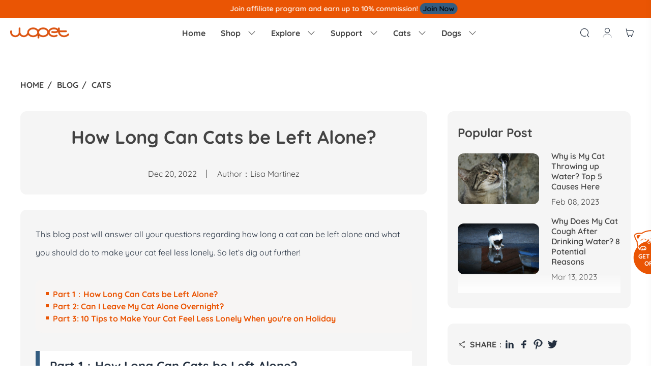

--- FILE ---
content_type: text/html; charset=utf-8
request_url: https://wopet.com/cats/how-long-can-cats-be-left-alone/
body_size: 18468
content:
<!DOCTYPE html>
<html lang="en">
<head>
	<meta charset="utf-8">
	<!-- 公用mate、link调用 -->
	<link rel="stylesheet" href="/webfile/index/css/swiper-bundle.css">
	<link rel="stylesheet" href="/webfile/index/css/animate.css">
	<title>How Long Can Cats be Left Alone? [2023 Guide]</title>
	<meta name="keywords" content="how long can cats be left alone"  />
	<meta name="description" content="Want to know kow long can cats be left alone? and how to make your cat feel less lonely while you're away? You can find out the answer here!" />
	<meta http-equiv="X-UA-Compatible" content="IE=edge">
	<meta name="viewport" content="width=device-width,initial-scale=1,minimum-scale=1,maximum-scale=1,user-scalable=no" />
	<meta name="format-detection" content="telephone=no" />
	<meta name="apple-mobile-web-app-capable" content="yes" />
	<meta name="apple-mobile-web-app-status-bar-style" content="white" />
	<meta name="apple-mobile-web-app-capable" content="yes">
	<link rel="shortcut icon" href="https://wopet.com/uploads/log/log.ico"/>
	<link rel="bookmark" href="https://wopet.com/uploads/log/log.ico"/>
	<link rel="canonical" href="https://wopet.com/cats/how-long-can-cats-be-left-alone/">
	<link rel="stylesheet preload" href="/webfile/index/css/reset.css?v=2.2.9">
	<link rel="stylesheet preload" href="/webfile/index/css/common.css?v=3.0.7">
	<!-- 1.Google tag (gtag.js) -->
<script async src="https://www.googletagmanager.com/gtag/js?id=AW-659256124"></script>
<script>
  window.dataLayer = window.dataLayer || [];
  function gtag(){dataLayer.push(arguments);}
  gtag('js', new Date());

  gtag('config', 'AW-659256124');
</script>

<!-- 2.Google tag (gtag.js) -->
<script async src="https://www.googletagmanager.com/gtag/js?id=UA-140883610-1"></script>
<script>
  window.dataLayer = window.dataLayer || [];
  function gtag(){dataLayer.push(arguments);}
  gtag('js', new Date());

  gtag('config', 'UA-140883610-1');
</script>

<!-- 3.Google tag (gtag.js) --> 
<script async src="https://www.googletagmanager.com/gtag/js?id=G-9JR1LPWTT0"></script> <script> window.dataLayer = window.dataLayer || []; function gtag(){dataLayer.push(arguments);} gtag('js', new Date()); gtag('config', 'G-9JR1LPWTT0'); </script>


<script>
     window.uetq = window.uetq || [];
     window.uetq.push('event', '', {"revenue_value":1,"currency":"USD"});
</script>

<!-- goaffpro start -->
<script type="text/javascript" src="https://api.goaffpro.com/loader.js?shop=8skcimsksa"></script>
<!-- goaffpro end -->

<!-- BEGIN MerchantWidget Code -->
<script id='merchantWidgetScript'
        src="https://www.gstatic.com/shopping/merchant/merchantwidget.js"
        defer>
</script>
<script type="text/javascript">
  merchantWidgetScript.addEventListener('load', function () {
    merchantwidget.start({
     position: 'RIGHT_BOTTOM'
   });
  });
</script>
<!-- END MerchantWidget Code -->	<!-- Facebook Pixel Code -->
<script async>
    !function(f,b,e,v,n,t,s)
            {if(f.fbq)return;n=f.fbq=function(){n.callMethod?
            n.callMethod.apply(n,arguments):n.queue.push(arguments)};
            if(!f._fbq)f._fbq=n;n.push=n;n.loaded=!0;n.version='2.0';
            n.queue=[];t=b.createElement(e);t.async=!0;
            t.src=v;s=b.getElementsByTagName(e)[0];
            s.parentNode.insertBefore(t,s)}(window,document,'script','https://connect.facebook.net/en_US/fbevents.js');
    fbq('init', '299137422340859');
    fbq('track', 'PageView');
    var controller="blog";
    var action="show";
</script>
<noscript>
    <img height="1" width="1" src="https://www.facebook.com/tr?id=299137422340859&ev=PageView&noscript=1"/>
</noscript>
<!-- End Facebook Pixel Code -->

	<!-- facebook -->
	<meta property="og:site_name" content="WOpet">
	<meta property="og:url" content="https://wopet.com/cats/how-long-can-cats-be-left-alone/" />
	<meta property="og:type" content="website" />
	<meta property="og:title" content="How Long Can Cats be Left Alone?" />
	<meta property="og:description" content="This blog post will answer all your questions regarding how long a cat can be left alone." />
	<meta property="og:image" content="https://wopet.com\uploads\admin\image\20221228\7bdbbff15007e67ccb118965673f0d91.jpg" />
	<meta property="og:image:secure_url" content="https://wopet.com\uploads\admin\image\20221228\7bdbbff15007e67ccb118965673f0d91.jpg" />
	<meta property="og:image:width" content="1500">
	<meta property="og:image:height" content="1500">
	<!-- twitter -->
	<meta name="twitter:card" content="summary_large_image">
	<meta name="twitter:site" content="@wopet">
	<meta name="twitter:title" content="How Long Can Cats be Left Alone?">
	<meta name="twitter:description" content="This blog post will answer all your questions regarding how long a cat can be left alone.">
	<meta name="twitter:image" content="https://wopet.com\uploads\admin\image\20221228\7bdbbff15007e67ccb118965673f0d91.jpg">
	<meta name="twitter:domain" content="https://wopet.com/cats/how-long-can-cats-be-left-alone/">


	<!-- 全局公共样式文件 -->
    <link rel="stylesheet" href="/webfile/index/css/inner.css?v=3.0.6">
	<!-- Modernizr 检测用户浏览器HTML5和CSS3能力-->
	<script type="text/javascript" src="/webfile/index/js/modernizr.js"></script>
	<!-- HTML5 shim and Respond.js IE8 support of HTML5 elements and media queries -->
	<!--[if lt IE 9]>
	  <script src="/webfile/index/js/html5shiv.min.js"></script>
	  <script src="/webfile/index/js/respond.min.js"></script>
	<![endif]-->
	<!-- 结构化数据 -->
	<script type="application/ld+json">
		{
			"@context": "http://schema.org",
			"@type": "Article",
			"articleBody": "
	This blog post will answer all your questions regarding how long a cat can be left alone and what you should do to make your cat feel less lonely. So let’s dig out further!


	


	
		Part 1：How Long Can Cats be Left Alone? 
	
	
		Part 2: Can I Leave My Cat Alone Overnight? 
	
	
		Part 3: 10 Tips to Make Your Cat Feel Less Lonely When you're on Holiday 
	


	


	Part 1：How Long Can Cats be Left Alone?


	The amount of time cats can be left alone depends on various factors such as age, breed, personality, and overall health. Generally speaking, kittens under 4 months shouldn’t be left alone for more than 4 hours.



	When cats reach six months, they can be left alone for 8 hours. However, adult cats should not be left alone for more than 24 hours. Kittens and elderly cats may not be able to handle being alone for that long and may need someone to check in on them regularly.



	It’s also important to consider your cat’s personality when deciding how long it can be left alone. For example, some cats may need more human interaction than others and find being left alone for too long stressful, while some cats can handle it better. Therefore, you should know your cat’s needs before leaving them home alone for an extended period.


	


	Part 2: Can I Leave My Cat Alone Overnight?


	As we’ve described above, it depends on the individual circumstances of your particular cat. Some cats may be content and safe left alone overnight, while others may not. For example, if your cat is used to being alone during the day while you’re at work, it may also be able to remain alone overnight.



	However, if your cat is used to having constant companionship or is a young kitten, it may not be wise to leave them alone overnight. Cats can become anxious or bored when left alone for extended periods, leading to destructive behavior.


	


	In addition, kittens may be too young to be left alone and have difficulty regulating their body temperature. Older cats may also require additional supervision due to age-related health issues or an increased need for attention.



	If you’re unsure whether or not your cat can be left alone overnight, it’s best to consult with a veterinarian or animal behaviorist before making a decision. They can provide advice and tips on keeping your cat safe and comfortable while you’re away.


	


	Part 3: 10 Tips to Make Your Cat Feel Less Lonely When you're on Holiday


	Cats are solitary creatures and can occupy themselves for extended periods. However, cats need someone around to care for them and provide companionship.



	If you find yourself away from home for long stretches at a time and going for a holiday trip, here are 10 important arrangements that you need to make before leaving your cat alone;


	


	1. Food puzzles



	Food puzzles are a great way to keep your cat busy while you’re away. Not only will it give her something to do, but she’ll also be rewarded with food when completing the puzzle.


	


	2. Interactive toys


	Interactive toys are great for cats that get bored easily when their humans are away. Toys such as wand toys, balls, and feathery things are great for keeping your cat entertained.


	


	3. Get an automatic cat feeder


	Have you bought any automatic cat feeders? An automatic cat feeder can be a great way to keep your cat fed while you’re away. This will ensure that she eats healthy meals at regular intervals and won’t go hungry if you’re away for an extended period.



	WOpet Castle Automatic Cat Feeder is an excellent choice for pet owners looking for an easy and efficient way to feed their cats. With its built-in digital timer, you can easily customize how much and when your cat needs to be fed.



	With its durable construction and user-friendly design, the WOpet Automatic Cat Feeder is a great choice for any pet owner.


	


	4. Cat furniture


	Have you bought your cat furniture? Cats love to climb and jump, so providing them with cat trees and window perches can help keep them busy. This is a great way to help your cat stay active while you’re gone.


	


	5. Have someone check on your cat


	If possible, ask a friend, family member or neighbor to come and check on your cat while you are away. This will give her some attention, companionship, and love she needs and craves when you are not around.


	


	6. Leave plenty of water


	Your cat needs to be hydrated when you’re away from your home. Leaving enough water will ensure she has plenty to drink while you’re away. Make sure to clean the water bowl daily and refill it with fresh water.


	


	7. Prepare some music or videos specifically for cats


	Cats can get bored when their people are away, so providing entertainment is a great way to keep them occupied.



	There are many videos specifically designed for cats that feature birds, mice and other animals they might find interesting. You can also create a playlist of calming music or environmental sounds like rainforest noises to provide background noise for your feline friend.


	


	8. Provide comfort items


	Cats love their comfort items such as beds, blankets and toys. Make sure you leave these items for her when you are away so she will have something familiar to cuddle with or play with while you’re gone.



	Cats are comforted by familiar scents, so leaving some of your used clothing or a blanket around the house can help them feel less lonely.


	


	9. Clean the litter box before leaving


	It is important to ensure the litter box is clean when you are away from home. A dirty litter box can create a lot of stress for cats, so make sure to scoop it daily before leaving.


	


	10. Arrange a pet sitter


	Pet sitter is the foremost important thing you can do for your cat while away. Hiring a pet sitter can help ensure that your cat receives the proper care and attention she needs while you are gone. A professional pet sitter can come in and feed, water, play with, groom and check up on your cat regularly to ensure everything is going smoothly.



	You can find many professional pet sitters in your area, so read reviews and ask for references before hiring one.


	


	In A Nutshell


	Following these tips will ensure that your cat stays safe and healthy while you are away. With the right preparation and care, you can rest assured that your feline friend will be happy and content until you return!


	
",
			"mainEntityOfPage": {
				"@type": "WebPage",
				"@id": "https://wopet.com/how-long-can-cats-be-left-alone/"
			},
			"headline": "How Long Can Cats be Left Alone?",
			"image": [
				"https://wopet.com/uploads/admin/image/20221228/20221228070631_96495.jpg"
			],
			"datePublished": "Dec 20, 2022",
			"dateModified": "Dec 20, 2022",
			"dateCreated": "Dec 20, 2022",
			"author": {
				"@type": "Person",
				"url": "https://wopet.com/uploads/admin/image/20230221/ed249ce356e4f5baf9c3b81355c7c3c2.jpg",
				"name": "Lisa Martinez"
			},
			"publisher": {
				"@type": "Organization",
				"name": "WOPET"
			}
		}
	</script>
	<style>
		.icon-nav-btn span{background: #333;}
		html{
			scroll-padding-top: 104px;
		}
		@media (max-width:769px){
			html{
			   scroll-padding-top: 68px;
		    }
		}
	</style>
</head>
<body>
	<!-- 头部 开始 -->
		<!-- 最顶部 黑色字段 -->
	 
        <div class="headertop">
            <div class="wop_topbar">
                                    <div class="swiper-container">
                        <div class="swiper-wrapper">
                            <div class="swiper-slide">
                                <h3><strong style="text-wrap-mode:wrap;background-color:#335C80;">Note</strong><span style="text-wrap-mode:wrap;"> </span><span style="text-wrap-mode:wrap;">All Our Orders S</span><span style="text-wrap-mode:wrap;">ent Out From US Warehouse,No Tariff Worry!!!</span><span style="color:#E56600;"><strong></strong></span></h3>
                            </div>
                            <div class="swiper-slide">
                                <h3><span style="text-wrap-mode:wrap;">Join affiliate program and earn up to 10% commission! </span><span style="text-wrap-mode:wrap;color:#E56600;"><strong><span style="color:#FFFFFF;background:#335C80;border-radius:50px;padding:2px 6px;"><a href="https://wopet.com/affiliate-program/" target="_blank"><span style="color:#000000;">Join Now</span></a></span></strong></span><br /></h3>
                            </div>
                        </div>
                    </div>
                            </div>
            <!-- <div class="wop_topbar_con">
                <div class="con_text">
                    <p class="p1 p1_pc"><img class="img1" src="/webfile/index/img/christmas/icon2.png" />Get Free Christmas Gifts & Up to 35% OFF! </p>
                    <p class="p1 p1_phone"><img class="img1" src="/webfile/index/img/christmas/icon2.png" />Get Free Christmas Gifts</p>
                    <a class="btn btn_phone" href="/christmas/">SHOP NOW</a>
                </div>
                <div class="topbar_downcount_box">
                    <div class="flip day">
                        <div class="flip-clock clock1">0</div>
                        <div class="flip-clock clock2">0</div>
                        <div class="clock3">d</div>
                    </div>
                    <div class="flip-dot">:</div>
                    <div class="flip hour">
                        <div class="flip-clock clock1">0</div>
                        <div class="flip-clock clock2">0</div>
                        <div class="clock3">h</div>
                    </div>
                    <div class="flip-dot">:</div>
                    <div class="flip minute">
                        <div class="flip-clock clock1">0</div>
                        <div class="flip-clock clock2">0</div>
                        <div class="clock3">m</div>
                    </div>
                    <div class="flip-dot">:</div>
                    <div class="flip second">
                        <div class="flip-clock clock1">0</div>
                        <div class="flip-clock clock2">0</div>
                        <div class="clock3">s</div>
                    </div>
                </div>
                <a class="btn btn_pc" href="/christmas/">SHOP NOW</a>
            </div> -->
        </div>
        <!-- bar占位 -->
        <div class="headertop-bg"></div>
                
        <!-- 移动端菜单背景层 -->
        <div class="headerMenu-bg2"></div>
        <!-- 菜单 -->
        <div class="headerMenu">
            <div class="header-container clearfix">
                <!-- 移动端左侧 -->
                <div class="phtop_left">
                    <!-- 下拉按钮 -->
                    <div class="icon-nav-btn">
                        <span class="line01"></span>
                        <span class="line02"></span>
                        <span class="line03"></span>
                    </div>
                    <!-- 搜索按钮 -->
                    <div class="search-icon">
                        <i class="iconfont">&#xe752;</i>
                    </div>
                </div>
                <!-- 导航logo 图片 宽高190*36-->
                <div class="header_logo"> 
                    <a href="/">
                        <img alt="WOPET" src="/uploads/log/log.png">
                    </a>
                </div>
                <!-- 移动端右侧 -->
                <div class="phtop_right">
                    <!-- 用户中心 -->
                                            <a href="/login/"><i class="iconfont">&#xe658;</i></a>
                                        <!-- 购物车 -->
                    <a href="/cart/" class="cart-btn">
                        <i class="iconfont">&#xe609;</i>
                        <div class="fixnum cart_sl" style="display: none;"><p>0</p></div>
                    </a>
                </div>
                <!-- 导航 主内容 -->
                <div class="header-nav">
                    <div class="header-nav-content">
                        <ul>
                            <li>
                                <h3><a href="/">Home</a></h3>
                            </li>
                            <!-- <li>
                                <h3>
                                    <img class="img1" style="margin-right: 4px;" src="/webfile/index/img/christmas/icon2.png" />
                                    <a href="/christmas/" style="color: #C5383E;">XMAS Free Gifts</a>
                                </h3>
                            </li> -->
                            <li class="wop_nav_first_li">
                                <h3>
                                    <a href="/shop/all/">Shop <i class="iconfont pc_i">&#xe600;</i></a>
                                    <span class="icon-more"><i class="iconfont">&#xe65f;</i></span>
                                    <div class="newbox">New</div>
                                </h3>
                                <div class="sec-nav navlist">
                                    <dl class="clearfix">
                                                                                    <dd class="wop_topnav_web">
                                                <a href="/shop/automatic-feeder/" title="Feeders">
                                                    <h5>Feeders</h5>
                                                                                                            <div class="newbox">New</div>
                                                                                                    </a>
                                            </dd>
                                            <div class="wop_topnav_phone wop_topnav_probox">
                                                <a href="/shop/automatic-feeder/" title="Feeders">
                                                                                                            <img src="/webfile/index/img/other/feeder.png" />
                                                        <div class="newbox">New</div>
                                                                                                        <h5>Feeders</h5>
                                                </a>
                                            </div>
                                                                                    <dd class="wop_topnav_web">
                                                <a href="/shop/water-pet-fountain/" title="Fountains">
                                                    <h5>Fountains</h5>
                                                                                                    </a>
                                            </dd>
                                            <div class="wop_topnav_phone wop_topnav_probox">
                                                <a href="/shop/water-pet-fountain/" title="Fountains">
                                                                                                            <img src="/webfile/index/img/other/fountain.png" />
                                                                                                        <h5>Fountains</h5>
                                                </a>
                                            </div>
                                                                                    <dd class="wop_topnav_web">
                                                <a href="/shop/toys/" title="Toys">
                                                    <h5>Toys</h5>
                                                                                                    </a>
                                            </dd>
                                            <div class="wop_topnav_phone wop_topnav_probox">
                                                <a href="/shop/toys/" title="Toys">
                                                                                                            <img src="/webfile/index/img/other/toy.png" />
                                                                                                        <h5>Toys</h5>
                                                </a>
                                            </div>
                                                                                    <dd class="wop_topnav_web">
                                                <a href="/shop/accessories/" title="Accessories">
                                                    <h5>Accessories</h5>
                                                                                                    </a>
                                            </dd>
                                            <div class="wop_topnav_phone wop_topnav_probox">
                                                <a href="/shop/accessories/" title="Accessories">
                                                                                                            <img src="/webfile/index/img/other/acc.png" />
                                                                                                        <h5>Accessories</h5>
                                                </a>
                                            </div>
                                                                            </dl>
                                </div>
                            </li>
                            <!-- <li>
                                <h3>
                                    <a href="/pages/mid-year-sale/?utm_source=home_top_menu&utm_medium=link&utm_campaign=mid_year_sale&type=sitepro" style="color:#EA5504;">Mid Year</a>
                                    <div class="newbox hot">Sale</div>
                                </h3>
                            </li> -->
                            <!-- <li>
                                <h3>
                                    <a href="/cartoonize-your-pets/">Cartoonize Your Pets</a>
                                </h3>
                            </li> -->
                            <li class="wop_nav_first_li wop_nav_other_li">
                                <h3>
                                    <a>Explore <i class="iconfont pc_i">&#xe600;</i></a>
                                    <span class="icon-more"><i class="iconfont">&#xe65f;</i></span>
                                    <!-- <div class="newbox hot">Hot</div> -->
                                </h3>
                                <div class="sec-nav navlist">
                                    <dl class="clearfix">
                                        <dd>
                                            <a href="/heart-of-wopet/hearts-unleashed/" title="Heart of WOpet">
                                                <h5 style="color: #ea5504;">Heart of WOpet</h5>
                                            </a>
                                        </dd>
                                        <dd>
                                            <a href="/affiliate-program/" title="Affiliate Program">
                                                <h5>Affiliate Program</h5>
                                            </a>
                                        </dd>
                                        <dd>
                                            <a href="/track-order/" title="Track Order">
                                                <h5>Track Order</h5>
                                            </a>
                                        </dd>
                                        <dd>
                                            <a href="/blogs/all/" title="Blog">
                                                <h5>Blog</h5>
                                                <!-- <div class="newbox hot">Hot</div> -->
                                            </a>
                                        </dd>
                                        <dd>
                                            <a href="/about-us/" title="About Us">
                                                <h5>About Us</h5>
                                            </a>
                                        </dd>
                                        <dd>
                                            <a href="/share-your-pet-story/" title="Share Pet Story">
                                                <h5>Share Pet Story</h5>
                                            </a>
                                        </dd>
                                        <dd>
                                            <a href="/cartoonize-your-pets/" title="Cartoonize Your Pets">
                                                <h5>Cartoonize Your Pets</h5>
                                            </a>
                                        </dd>
                                    </dl>
                                </div>
                            </li>
                            <li class="wop_nav_first_li wop_nav_other_li">
                                <h3><a href="/support-center/">Support <i class="iconfont pc_i">&#xe600;</i></a><span class="icon-more"><i class="iconfont">&#xe65f;</i></span></h3>
                                <div class="sec-nav navlist">
                                    <dl class="clearfix">
                                        <dd>
                                            <a href="/support-center/" title="Help center">
                                                <h5>Help Center</h5>
                                            </a>
                                        </dd>
                                        <dd>
                                            <a href="/help-faqs/" title="FAQ">
                                                <h5>FAQ</h5>
                                            </a>
                                        </dd>
                                        <dd>
                                            <a href="/shipping-warranty/" title="Shipping">
                                                <h5>Shipping</h5>
                                            </a>
                                        </dd>
                                        <dd>
                                            <a href="/contact/" title="Contact Us">
                                                <h5>Contact Us</h5>
                                            </a>
                                        </dd>
                                        <dd>
                                            <a href="/return-refund/" title="Refund & Return">
                                                <h5>Refund & Return</h5>
                                            </a>
                                        </dd>
                                        <dd>
                                            <a href="/terms-conditions/" title="Terms Of Service">
                                                <h5>Terms Of Service</h5>
                                            </a>
                                        </dd>
                                        <dd>
                                            <a href="/privacy-policy/" title="Privacy Policy">
                                                <h5>Privacy Policy</h5>
                                            </a>
                                        </dd>
                                        <dd>
                                            <a href="/24-month-extend-warranty-application/" title="24-Month Extended Warranty">
                                                <h5>24-Month Extended Warranty</h5>
                                            </a>
                                        </dd>
                                    </dl>
                                </div>
                            </li>
                                                                <li class="wop_nav_first_li wop_nav_other_li">
                                        <h3><a href="/blogs/cats">Cats <i class="iconfont pc_i">&#xe600;</i></a><span class="icon-more"><i class="iconfont">&#xe65f;</i></span></h3>
                                        <div class="sec-nav navlist">
                                            <dl class="clearfix">
                                                                                                    <dd>
                                                        <a href="/blogs/cat-breeds" title="Breeds">
                                                            <h5>Breeds</h5>
                                                        </a>
                                                    </dd>
                                                                                                    <dd>
                                                        <a href="/blogs/cat-food" title="Food">
                                                            <h5>Food</h5>
                                                        </a>
                                                    </dd>
                                                                                                    <dd>
                                                        <a href="/blogs/cat-health" title="Health">
                                                            <h5>Health</h5>
                                                        </a>
                                                    </dd>
                                                                                                    <dd>
                                                        <a href="/blogs/cat-training" title="Training">
                                                            <h5>Training</h5>
                                                        </a>
                                                    </dd>
                                                                                                    <dd>
                                                        <a href="/blogs/cat-equipment" title="Equipment">
                                                            <h5>Equipment</h5>
                                                        </a>
                                                    </dd>
                                                                                                    <dd>
                                                        <a href="/blogs/kittens" title="Kittens">
                                                            <h5>Kittens</h5>
                                                        </a>
                                                    </dd>
                                                                                            </dl>
                                        </div>
                                    </li>
                                                                    <li class="wop_nav_first_li wop_nav_other_li">
                                        <h3><a href="/blogs/dogs">Dogs <i class="iconfont pc_i">&#xe600;</i></a><span class="icon-more"><i class="iconfont">&#xe65f;</i></span></h3>
                                        <div class="sec-nav navlist">
                                            <dl class="clearfix">
                                                                                                    <dd>
                                                        <a href="/blogs/dog-breeds" title="Breeds">
                                                            <h5>Breeds</h5>
                                                        </a>
                                                    </dd>
                                                                                                    <dd>
                                                        <a href="/blogs/dog-food" title="Food">
                                                            <h5>Food</h5>
                                                        </a>
                                                    </dd>
                                                                                                    <dd>
                                                        <a href="/blogs/dog-health" title="Health">
                                                            <h5>Health</h5>
                                                        </a>
                                                    </dd>
                                                                                                    <dd>
                                                        <a href="/blogs/dog-training" title="Training">
                                                            <h5>Training</h5>
                                                        </a>
                                                    </dd>
                                                                                                    <dd>
                                                        <a href="/blogs/dog-equipment" title="Equipment">
                                                            <h5>Equipment</h5>
                                                        </a>
                                                    </dd>
                                                                                                    <dd>
                                                        <a href="/blogs/puppies" title="Puppies">
                                                            <h5>Puppies</h5>
                                                        </a>
                                                    </dd>
                                                                                            </dl>
                                        </div>
                                    </li>
                                                        </ul>
                    </div>
                    <div class="right-nav">
                        <!-- 搜索 -->
                        <div class="search-icon">
                            <div><i class="iconfont">&#xe752;</i></div>
                        </div>
                        <!-- 个人中心 -->
                        <div class="toplink-icon">
                                                            <a href="/login/"><i class="iconfont">&#xe658;</i></a>
                                                    </div>
                        <!-- 购物车 -->
                        <div class="toplink-icon gwc">
                            <a href="/cart/">
                                <i class="iconfont">&#xe609;</i>							
                                <div class="fixnum cart_sl" style="display: none;"><p>0</p></div>							
                            </a>
                        </div>
                    </div>
                    <!-- 移动端 -->
                                        <div class="ph_right_icon">
                        <a href="/login/">
                            <div class="icon-i"><i class="iconfont">&#xe658;</i></div>
                            Log In
                        </a>
                    </div>
                                    </div> 
            </div>
        </div>
        
        <!-- 侧边 购物栏 -->
        <div class="slide_right slide_CART">
	<div class="slide_title">
		<h3>Shopping Cart</h3>
		<div class="slide_close"></div>
	</div>
	<!-- 无数据 -->
	<div class="cart-empty" style="display: none;">
		<img src="/webfile/index/images/empty.png" />
		<p>Your shopping cart is empty!</p>
		<a href="/shop/all/" title="Return to Shop">Return to Shop</a>
	</div>
	<!-- 有数据 -->
	<div class="slide_cart" id="cbgwc">

	</div>
	<div class="slide_bott">
		<div class="slide_inputbtn wop_slidecart_yhmbox">
			<input  placeholder="Discount code" id="yhm1" />
			<button type="button" class="yhmyz1">APPLY</button>
		</div>
		<div class="wop_yhm_taglist" value="" type="cblcart">
		</div>
		<div class="slide_line_total">
			<h5>Subtotal</h5>
			<h5 >$ <span id="cbgwcxj">0.00</span></h5>
		</div>
		<div class="slide_line_total">
			<h5>Discount <span id="yhmdm" style="color:#0C0C0C;"></span></h5>
			<h5 >- $ <span id="cbgwcyhprice">0.00</span></h5>
		</div>
		<div class="slide_line_total total_last">
			<h5>Total</h5>
			<h5 >$ <span id="cbgwczhprice">0.00</span></h5>
		</div>
		<p class="shipping_text">Shipping and taxes are calculated at checkout.</p>
		<button class="sli_btn check_out cbcartbuy">CHECK OUT</button>
	</div>
</div>
        
        <!-- 侧边 遮挡背景 -->
        <div class="slide_background"></div>
        
        <!-- 回到顶部按钮 -->
        <div class="totop_btn"><i class="iconfont">&#xe70a;</i></div>
    
        <!-- token -->
        <div class="wop_piblic_token" userid="" style="display: none;"><input type="hidden" name="token" value="5ea4f06e0a09e9371a6dd67a58a101af" /></div>
    
        <!-- Google Tag Manager (noscript) -->
        <noscript><iframe src="https://www.googletagmanager.com/ns.html?id=GTM-5C7HVQN"
                          height="0" width="0" style="display:none;visibility:hidden"></iframe></noscript>
        <!-- End Google Tag Manager (noscript) -->
	<!-- 头部 结束 -->
	
	<!-- 顶部悬浮撑开 -->
	<div class="spreadout"></div>
	
	
	<div class="blog_detail wop_blog_page">

        <!-- 面包屑导航条 -->
		<div class="blog_crumbs main3">
			<a href="/">Home</a>
			<a href="/blogs/all/">Blog</a>
			<a href="/blogs/cats/">Cats</a>
		</div>

		<!-- 博客内容 -->
		<div class="blog_content main3">
			<div class="blog_content_box">
				<div class="content_left">
					<!-- 标题块 -->
					<div class="topbox">
						<h1 myAnim2='fadeOut' myDelay="100ms">How Long Can Cats be Left Alone?</h1>
						<div class="info" myAnim2='topOut' myDelay="200ms">
							<p>Dec 20, 2022</p>
							<p>Author：Lisa Martinez</p>
							<!-- <p class="top_plicon"><i class="iconfont">&#xe79a;</i>0</p> -->
						</div>
					</div>
					<!-- 内容 -->
					<div class="conbox center_text wop_blog_center" myAnim2='fadeOut' myDelay="100ms">
						<p>
	This blog post will answer all your questions regarding how long a cat can be left alone and what you should do to make your cat feel less lonely. So let’s dig out further!
</p>
<p>
	<br />
</p>
<div class="bolg_catalogue">
	<div class="catalogue_li">
		<a href="#1">Part 1：How Long Can Cats be Left Alone?</a> 
	</div>
	<div class="catalogue_li">
		<a href="#2">Part 2: Can I Leave My Cat Alone Overnight?</a> 
	</div>
	<div class="catalogue_li">
		<a href="#3">Part 3: 10 Tips to Make Your Cat Feel Less Lonely When you're on Holiday</a> 
	</div>
</div>
<p>
	<br />
</p>
<h2 class="blog_titlelinebg" id="1">
	Part 1：How Long Can Cats be Left Alone?
</h2>
<p>
	The amount of time cats can be left alone depends on various factors such as age, breed, personality, and overall health. Generally speaking, kittens under 4 months shouldn’t be left alone for more than 4 hours.
</p>
<br />
<p>
	When cats reach six months, they can be left alone for 8 hours. However, adult cats should not be left alone for more than 24 hours. Kittens and elderly cats may not be able to handle being alone for that long and may need someone to check in on them regularly.
</p>
<br />
<p>
	It’s also important to consider your cat’s personality when deciding how long it can be left alone. For example, some cats may need more human interaction than others and find being left alone for too long stressful, while some cats can handle it better. Therefore, you should know your cat’s needs before leaving them home alone for an extended period.
</p>
<p style="text-align:center;">
	<img src="/uploads/admin/image/20221228/20221228070631_96495.jpg" alt="leave cat alone" />
</p>
<h2 class="blog_titlelinebg" id="2">
	Part 2: Can I Leave My Cat Alone Overnight?
</h2>
<p>
	As we’ve described above, it depends on the individual circumstances of your particular cat. Some cats may be content and safe left alone overnight, while others may not. For example, if your cat is used to being alone during the day while you’re at work, it may also be able to remain alone overnight.
</p>
<br />
<p>
	However, if your cat is used to having constant companionship or is a young kitten, it may not be wise to leave them alone overnight. Cats can become anxious or bored when left alone for extended periods, leading to destructive behavior.
</p>
<p style="text-align:center;">
	<img src="/uploads/admin/image/20221228/20221228070651_48781.jpg" alt="can I leave my cat alone" />
</p>
<p>
	In addition, kittens may be too young to be left alone and have difficulty regulating their body temperature. Older cats may also require additional supervision due to age-related health issues or an increased need for attention.
</p>
<br />
<p>
	If you’re unsure whether or not your cat can be left alone overnight, it’s best to consult with a veterinarian or animal behaviorist before making a decision. They can provide advice and tips on keeping your cat safe and comfortable while you’re away.
</p>
<p>
	<br />
</p>
<h2 class="blog_titlelinebg" id="3">
	Part 3: 10 Tips to Make Your Cat Feel Less Lonely When you're on Holiday
</h2>
<p>
	Cats are solitary creatures and can occupy themselves for extended periods. However, cats need someone around to care for them and provide companionship.
</p>
<br />
<p>
	If you find yourself away from home for long stretches at a time and going for a holiday trip, here are 10 important arrangements that you need to make before leaving your cat alone;
</p>
<p>
	<br />
</p>
<h3 class="blog_titlebotborder">
	1. Food puzzles
</h3>
<br />
<p>
	Food puzzles are a great way to keep your cat busy while you’re away. Not only will it give her something to do, but she’ll also be rewarded with food when completing the puzzle.
</p>
<p>
	<br />
</p>
<h3 class="blog_titlebotborder">
	2. Interactive toys
</h3>
<p>
	Interactive toys are great for cats that get bored easily when their humans are away. Toys such as wand toys, balls, and feathery things are great for keeping your cat entertained.
</p>
<p style="text-align:center;">
	<img src="/uploads/admin/image/20221228/20221228070757_17006.jpg" alt="provide your cat favorite toys" />
</p>
<h3 class="blog_titlebotborder">
	3. Get an automatic cat feeder
</h3>
<p>
	Have you bought any automatic cat feeders? An automatic cat feeder can be a great way to keep your cat fed while you’re away. This will ensure that she eats healthy meals at regular intervals and won’t go hungry if you’re away for an extended period.
</p>
<br />
<p>
	<a href="https://wopet.com/product/wopet-heritage-air-smart-pace-feeder/" target="_blank"><span style="color:#E56600;"><strong><u>WOpet Castle Automatic Cat Feeder</u></strong></span></a> is an excellent choice for pet owners looking for an easy and efficient way to feed their cats. With its built-in digital timer, you can easily customize how much and when your cat needs to be fed.
</p>
<br />
<p>
	With its durable construction and user-friendly design, the WOpet Automatic Cat Feeder is a great choice for any pet owner.
</p>
<p style="text-align:center;">
	<img src="/uploads/admin/image/20221228/20221228070821_56422.jpg" alt="wopet castle automatic cat feeder" />
</p>
<h3 class="blog_titlebotborder">
	4. Cat furniture
</h3>
<p>
	Have you bought your cat furniture? Cats love to climb and jump, so providing them with cat trees and window perches can help keep them busy. This is a great way to help your cat stay active while you’re gone.
</p>
<p style="text-align:center;">
	<img src="/uploads/admin/image/20221228/20221228070838_92847.jpg" alt="offer cat trees" />
</p>
<h3 class="blog_titlebotborder">
	5. Have someone check on your cat
</h3>
<p>
	If possible, ask a friend, family member or neighbor to come and check on your cat while you are away. This will give her some attention, companionship, and love she needs and craves when you are not around.
</p>
<p>
	<br />
</p>
<h3 class="blog_titlebotborder">
	6. Leave plenty of water
</h3>
<p>
	Your cat needs to be hydrated when you’re away from your home. Leaving enough water will ensure she has plenty to drink while you’re away. Make sure to clean the water bowl daily and refill it with fresh water.
</p>
<p style="text-align:center;">
	<img src="/uploads/admin/image/20221228/20221228070854_53709.jpg" alt="cat drinking water" />
</p>
<h3 class="blog_titlebotborder">
	7. Prepare some music or videos specifically for cats
</h3>
<p>
	Cats can get bored when their people are away, so providing entertainment is a great way to keep them occupied.
</p>
<br />
<p>
	There are many videos specifically designed for cats that feature birds, mice and other animals they might find interesting. You can also create a playlist of calming music or environmental sounds like rainforest noises to provide background noise for your feline friend.
</p>
<p>
	<br />
</p>
<h3 class="blog_titlebotborder">
	8. Provide comfort items
</h3>
<p>
	Cats love their comfort items such as beds, blankets and toys. Make sure you leave these items for her when you are away so she will have something familiar to cuddle with or play with while you’re gone.
</p>
<br />
<p>
	Cats are comforted by familiar scents, so leaving some of your used clothing or a blanket around the house can help them feel less lonely.
</p>
<p style="text-align:center;">
	<img src="/uploads/admin/image/20221228/20221228070912_23241.jpg" alt="provide comfort blanket" />
</p>
<h3 class="blog_titlebotborder">
	9. Clean the litter box before leaving
</h3>
<p>
	It is important to ensure the litter box is clean when you are away from home. A dirty litter box can create a lot of stress for cats, so make sure to scoop it daily before leaving.
</p>
<p>
	<br />
</p>
<h3 class="blog_titlebotborder">
	10. Arrange a pet sitter
</h3>
<p>
	Pet sitter is the foremost important thing you can do for your cat while away. Hiring a pet sitter can help ensure that your cat receives the proper care and attention she needs while you are gone. A professional pet sitter can come in and feed, water, play with, groom and check up on your cat regularly to ensure everything is going smoothly.
</p>
<br />
<p>
	You can find many professional pet sitters in your area, so read reviews and ask for references before hiring one.
</p>
<p>
	<br />
</p>
<h2 class="blog_titlelinebg">
	In A Nutshell
</h2>
<p>
	Following these tips will ensure that your cat stays safe and healthy while you are away. With the right preparation and care, you can rest assured that your feline friend will be happy and content until you return!
</p>
<p>
	<br />
</p>					</div>
					<!-- 标签 -->
									</div>
				<div class="content_right" >
					<!-- 受欢迎的 -->
					<div class="popular_post" myAnim2='fadeOut' myDelay="100ms">
						<p class="title">Popular Post</p>
						<div class="popular_postList">
																<a class="blogcon_li" href="/cats/why-is-my-cat-throwing-up-water/">
										<img src="/uploads/admin/image/20240401/03341bacdc9efe4dcc301b56932e33bd.jpg" />
										<div class="textbox">
											<p class="p1">Why is My Cat Throwing up Water? Top 5 Causes Here</p>
											<p class="p2">Feb 08, 2023</p>
										</div>
									</a>
																	<a class="blogcon_li" href="/cats/cat-coughs-after-drinking-water/">
										<img src="/uploads/admin/image/20230313/c2dee3da105fe7bbaa3ee730d3d06649.jpg" />
										<div class="textbox">
											<p class="p1">Why Does My Cat Cough After Drinking Water? 8 Potential Reasons</p>
											<p class="p2">Mar 13, 2023</p>
										</div>
									</a>
																	<a class="blogcon_li" href="/dogs/what-to-feed-a-sick-dog-with-no-appetite/">
										<img src="/uploads/admin/image/20230517/df7c8932e76859457da6d0fe1f9aee8f.jpg" />
										<div class="textbox">
											<p class="p1">What to Feed a Sick Dog With No Appetite? [2025 Guide]</p>
											<p class="p2">May 16, 2023</p>
										</div>
									</a>
																	<a class="blogcon_li" href="/cats/troubleshooting-common-issues-with-automatic-pet-feeders/">
										<img src="/uploads/admin/image/20231026/d6d2e784b493c9fbb863176fbeebc4ba.jpg" />
										<div class="textbox">
											<p class="p1">Troubleshooting Common Issues with Automatic Pet Feeders: Tips & Tricks for Pet Owners</p>
											<p class="p2">Oct 26, 2023</p>
										</div>
									</a>
																	<a class="blogcon_li" href="/cats/spiritual-meaning-of-cats-in-dreams/">
										<img src="/uploads/admin/image/20250519/8496a0ac54099b60c124157dc576c971.png" />
										<div class="textbox">
											<p class="p1">Spiritual Meaning of Cats in Dreams: What Your Cat Dream Really Means</p>
											<p class="p2">May 19, 2025</p>
										</div>
									</a>
														</div>
					</div>
					<!-- 分享 -->
					<div class="share_box hideappmodel" myAnim2='rightOut' myDelay="200ms">
						<div class="right" myAnim2='leftOut' myDelay="100ms">
	<h5><i class="iconfont">&#xe739;</i>SHARE：</h5>
	<a href="https://www.linkedin.com/shareArticle?mini=true&url=https://wopet.com/cats/how-long-can-cats-be-left-alone/&title=How Long Can Cats be Left Alone?&source=https://wopet.com/cats/how-long-can-cats-be-left-alone/"  target="_blank"><img src="/webfile/index/images/blog_share1.png" /></a>
	<a href="https://www.facebook.com/sharer/sharer.php?u=https://wopet.com/cats/how-long-can-cats-be-left-alone/" target="_blank"><img src="/webfile/index/images/blog_share2.png" /></a>
	<a href="https://www.pinterest.com/pin/create/button/?description=Want to know kow long can cats be left alone? and how to make your cat feel less lonely while you're away? You can find out the answer here!&media=https://wopet.com/uploads/admin/image/20221228/7bdbbff15007e67ccb118965673f0d91.jpg&url=https://wopet.com/cats/how-long-can-cats-be-left-alone/" target="_blank"><img src="/webfile/index/images/blog_share5.png" /></a>
	<a href="https://twitter.com/intent/tweet?text=How Long Can Cats be Left Alone?&url=https://wopet.com/cats/how-long-can-cats-be-left-alone/" target="_blank"><img src="/webfile/index/images/blog_share4.png" /></a>
</div>
					</div>
					<!-- 上下页切换 -->
					<div class="pageupdo" myAnim2='rightOut' myDelay="200ms">
						<div class="pageupdo-li" >
															<a href="/cats/why-is-my-cat-peeing-on-my-bed-and-how-to-fix/">
									<div class="txt">
										<p>Prev <i class="iconfont">&#xe65f;</i></p>
										<h5>Why is My Cat Peeing on My Bed and How to Fix</h5>
									</div>
									<i class="iconfont">&#xe65f;</i>
								</a>
													</div>
						<div class="pageupdo-li">
															<a href="/cats/how-to-make-your-cat-happy/">
									<i class="iconfont">&#xe65f;</i>
									<div class="txt">
										<p>Next <i class="iconfont">&#xe65f;</i></p>
										<h5>How to Make Your Cat Happy? 15 Things You Can Do</h5>
									</div>
								</a>
													</div>
					</div>
				</div>
			</div>
		</div>

		<!-- 模块二 -->
		<div class="content_model main3 prolist_model">
			<div class="titlebox" myAnim2='topOut' myDelay="100ms">
				<h2 class="t1 title">You might also like</h2>
			</div>
			<div class="pro_list" myAnim2='fadeOut' myDelay="100ms" id="list_box">
									<div class="wop_public_prolibox">
    <!-- 商品状态 折扣，热卖，售罄 -->
                <div class="prolibox_tipbox new">NEW</div>
            <!-- 商品详情 -->
    <div class="prolibox_detail">
        <!-- 商品主图 -->
        <a class="imgbox" href="/product/basin-pet-water-fountain-w600-pro/">
            <img class="img" src="/uploads/admin/image/20250905/95f408b462b730988dbd653cf272d059.jpg"/>
        </a>
        <!-- 标题 -->
        <div class="textbox">
            <p class="t1">[Upgrade] Basin Wireless Pet Water Fountain</p>
            <p class="p1">Model: W600 Pro</p>
        </div>
    </div>
    <!-- 颜色选择 -->
    <div class="prolibox_color" >
            </div>
    <!-- 价格 -->
    <div class="prolibox_bottom">
        <div class="pricebox">
            <!-- 现价 -->
            <p class="p1">$69.99</p>
            <!-- 原价 -->
                            <p class="p2">$89.99</p>
                    </div>
        <div class="addtocartbox gwcadd" pid="51" ysname="" price="69.99"><i class="iconfont">&#xe609;</i>Add To Cart</div>
    </div>
</div>
									<div class="wop_public_prolibox">
    <!-- 商品状态 折扣，热卖，售罄 -->
                <div class="prolibox_tipbox">HOT</div>
            <!-- 商品详情 -->
    <div class="prolibox_detail">
        <!-- 商品主图 -->
        <a class="imgbox" href="/product/wopet-heritage-view-automatic-pet-feeder-with-camera-dual-bowls/">
            <img class="img" src="/uploads/admin/image/20250115/1c4a26cd6a925ee3425fa705f3887fbb.png"/>
        </a>
        <!-- 标题 -->
        <div class="textbox">
            <p class="t1">Heritage View Pet Feeder Dual Bowls For Two Cats</p>
            <p class="p1">Model: HV10DP</p>
        </div>
    </div>
    <!-- 颜色选择 -->
    <div class="prolibox_color" >
            </div>
    <!-- 价格 -->
    <div class="prolibox_bottom">
        <div class="pricebox">
            <!-- 现价 -->
            <p class="p1">$149.99</p>
            <!-- 原价 -->
                    </div>
        <div class="addtocartbox gwcadd" pid="47" ysname="" price="149.99"><i class="iconfont">&#xe609;</i>Add To Cart</div>
    </div>
</div>
									<div class="wop_public_prolibox">
    <!-- 商品状态 折扣，热卖，售罄 -->
            <div class="prolibox_tipbox soldout">SOLD OUT</div>
        <!-- 商品详情 -->
    <div class="prolibox_detail">
        <!-- 商品主图 -->
        <a class="imgbox" href="/product/wopet-pioneer-plus-wifi-automatic-pet-feeder-with-camera/">
            <img class="img" src=""/>
        </a>
        <!-- 标题 -->
        <div class="textbox">
            <p class="t1">Pioneer Plus Smart Wifi Pet Feeder For Cats & Dogs</p>
            <p class="p1">Model: FV01 Plus</p>
        </div>
    </div>
    <!-- 颜色选择 -->
    <div class="prolibox_color" >
            </div>
    <!-- 价格 -->
    <div class="prolibox_bottom">
        <div class="pricebox">
            <!-- 现价 -->
            <p class="p1">$109.99</p>
            <!-- 原价 -->
                            <p class="p2">$129.99</p>
                    </div>
        <div class="addtocartbox gwcadd" pid="1" ysname="" price="109.99"><i class="iconfont">&#xe609;</i>Add To Cart</div>
    </div>
</div>
									<div class="wop_public_prolibox">
    <!-- 商品状态 折扣，热卖，售罄 -->
                <div class="prolibox_tipbox new">NEW</div>
            <!-- 商品详情 -->
    <div class="prolibox_detail">
        <!-- 商品主图 -->
        <a class="imgbox" href="/product/wopet-ceramics-wireless-pet-water-fountain-for-dogs-cats-w03/">
            <img class="img" src="/uploads/admin/image/20250115/aae4c4279bec9f18b3c61a32c629b88e.webp"/>
        </a>
        <!-- 标题 -->
        <div class="textbox">
            <p class="t1">[New]  Ceramic Wireless Pet Water Fountain</p>
            <p class="p1">Model: W03</p>
        </div>
    </div>
    <!-- 颜色选择 -->
    <div class="prolibox_color" >
                        <div class="ysbox cur" rel="48" ysid="108" ysname="Orange" color="#e3af93" style="border: 1px solid #e3af93;">
                    <span wcolor="1" style="background: #e3af93;"></span>
                </div>
                            <div class="ysbox " rel="48" ysid="109" ysname="Blue" color="#96a6b4" >
                    <span wcolor="1" style="background: #96a6b4;"></span>
                </div>
                </div>
    <!-- 价格 -->
    <div class="prolibox_bottom">
        <div class="pricebox">
            <!-- 现价 -->
            <p class="p1">$89.99</p>
            <!-- 原价 -->
                            <p class="p2">$129.00</p>
                    </div>
        <div class="addtocartbox gwcadd" pid="48" ysname="" price="89.99"><i class="iconfont">&#xe609;</i>Add To Cart</div>
    </div>
</div>
									<div class="wop_public_prolibox">
    <!-- 商品状态 折扣，热卖，售罄 -->
                        <div class="prolibox_tipbox" type="discount">-20%</div>
                    <!-- 商品详情 -->
    <div class="prolibox_detail">
        <!-- 商品主图 -->
        <a class="imgbox" href="/product/wopet-patrol-automatic-cat-dog-feeder-wifi-15-meal-6l/">
            <img class="img" src="/uploads/admin/image/20240823/b3495c26997b183f94d8d41e34e67ba4.png"/>
        </a>
        <!-- 标题 -->
        <div class="textbox">
            <p class="t1">Patrol Automatic Pet Feeder-F07 Pro</p>
            <p class="p1">Model: F07 Pro</p>
        </div>
    </div>
    <!-- 颜色选择 -->
    <div class="prolibox_color" >
                        <div class="ysbox cur" rel="9" ysid="28" ysname="White" color="#fff" style="border: 1px solid #fff;">
                    <span wcolor="1" style="background: #fff;"></span>
                </div>
                            <div class="ysbox " rel="9" ysid="50" ysname="Black" color="#4c4b49" >
                    <span wcolor="1" style="background: #4c4b49;"></span>
                </div>
                </div>
    <!-- 价格 -->
    <div class="prolibox_bottom">
        <div class="pricebox">
            <!-- 现价 -->
            <p class="p1">$79.99</p>
            <!-- 原价 -->
                            <p class="p2">$99.99</p>
                    </div>
        <div class="addtocartbox gwcadd" pid="9" ysname="" price="79.99"><i class="iconfont">&#xe609;</i>Add To Cart</div>
    </div>
</div>
									<div class="wop_public_prolibox">
    <!-- 商品状态 折扣，热卖，售罄 -->
                <div class="prolibox_tipbox">HOT</div>
            <!-- 商品详情 -->
    <div class="prolibox_detail">
        <!-- 商品主图 -->
        <a class="imgbox" href="/product/wopet-heritage-air-smart-pace-feeder-duo-bowls/">
            <img class="img" src="/uploads/admin/image/20240823/3c7a159ec341dfd08b26d11cac5e5a86.png"/>
        </a>
        <!-- 标题 -->
        <div class="textbox">
            <p class="t1">Heritage Air Pet Feeder Dual Bowls (Originally Barn-FW50D Plus)</p>
            <p class="p1">Model: HA10DP</p>
        </div>
    </div>
    <!-- 颜色选择 -->
    <div class="prolibox_color" >
            </div>
    <!-- 价格 -->
    <div class="prolibox_bottom">
        <div class="pricebox">
            <!-- 现价 -->
            <p class="p1">$69.99</p>
            <!-- 原价 -->
                            <p class="p2">$89.99</p>
                    </div>
        <div class="addtocartbox gwcadd" pid="36" ysname="" price="69.99"><i class="iconfont">&#xe609;</i>Add To Cart</div>
    </div>
</div>
							</div>
		</div>

		<!-- disqus评论 -->
		<!-- <div class="main5 disqusbox wop_page_reply hideappmodel">
			<div id="disqus_thread"></div>
		</div> -->
		
	</div>
	
	
	<!-- 底部 开始 -->
		
	<div class="foot-box" >
		<div class="footer clearfix">
			<div class="footer_wopet_logo">
				<img src="/webfile/index/img/common/wopet_icon.png" />
			</div>
			<div class="header-container clearfix">
				<div class="footer-right footer-subscribe-model-phone">
					<h4 class="text4">Subscribe to Us and Stay Tuned!</h4>
					<div class="footer-search wop_subscribe wop_subscribe_footer">
						<div class="layui-form">
							<input class="footer-input subscribe_inp" name="email" placeholder="Your email ..." value="" autocomplete="off">
							<input class="footer-btn subscribe_btn" data="footer" type="button" value="Subscribe">
							<input type="hidden" name="token" value="5ea4f06e0a09e9371a6dd67a58a101af" />						</div>
					</div>		
				</div>
				<div class="footer-left">
					<dl>
						<dt><h4>SHOP</h4><i class="icon"></i></dt>
													<dd><a href="/shop/automatic-feeder/" title="Feeders">Feeders</a></dd>
													<dd><a href="/shop/water-pet-fountain/" title="Fountains">Fountains</a></dd>
													<dd><a href="/shop/toys/" title="Toys">Toys</a></dd>
													<dd><a href="/shop/accessories/" title="Accessories">Accessories</a></dd>
											</dl>
					<dl>
						<dt><h4>EXPLORE</h4><i class="icon"></i></dt>
						<dd><a href="/heart-of-wopet/hearts-unleashed/" title="Heart of WOpet">Heart of WOpet</a></dd>
						<dd><a href="/affiliate-program/" title="Affiliate Program">Affiliate Program</a></dd>
						<dd><a href="/pages/reviews/" title="Review & Press">Review & Press</a></dd>
						<dd><a href="/track-order/" title="Track Order">Track Order</a></dd>
						<dd><a href="/blogs/all/" title="Blog">Blog</a></dd>
						<dd><a href="/about-us/" title="About Us">About Us</a></dd>
						<!-- <dd><a href="/share-your-pet-story/" title="Share Pet Story">Share Pet Story</a></dd>	 -->
					</dl>
					<dl>
						<dt><h4>SUPPORT</h4><i class="icon"></i></dt>
						<dd><a href="/support-center/" title="Help center">Help Center</a></dd>
						<dd><a href="/help-faqs/" title="FAQ">FAQ</a></dd>
						<dd><a href="/shipping-warranty/" title="Shipping">Shipping</a></dd>
						<dd><a href="/contact/" title="Contact Us">Contact Us</a></dd>
						<dd><a href="/return-refund/" title="Refund & Return">Refund & Return</a></dd>
						<dd><a href="/terms-conditions/" title="Terms Of Service">Terms Of Service</a></dd>
						<dd><a href="/privacy-policy/" title="Privacy Policy">Privacy Policy</a></dd>
						<dd><a href="/24-month-extend-warranty-application/" title="24-Month Extended Warranty">24-Month Extended Warranty</a></dd>
					</dl>
				</div>
				<div class="footer-right">
					<div class="footer-subscribe-model-web">
						<h4 class="text4">Subscribe to Us and Stay Tuned!</h4>
						<div class="footer-search wop_subscribe wop_subscribe_footer">
							<div class="layui-form">
								<input class="footer-input subscribe_inp" name="email" placeholder="Your email ..." value="" autocomplete="off">
								<input class="footer-btn subscribe_btn" data="footer" type="button" value="Subscribe">
								<input type="hidden" name="token" value="5ea4f06e0a09e9371a6dd67a58a101af" />							</div>
						</div>		
					</div>			
					<div class="footer-conter">
												<div class="cont_line">
							<i class="iconfont">&#xe611;</i>
							<a href="mailto:support@wopet.com">support@wopet.com</a>
						</div>
											</div>
					<div class="fooer-find hideappmodel">
						<h4>FIND US ON</h4>
						<ul>
															<li>
									<a href="https://www.youtube.com/channel/UC0P4PiHawiLM8HgMbAQCogw" target="_blank" rel="nofollow noopener noreferrer">
										<img class="oncur" src="/uploads/admin/image/20240312/428a00b7ad1f8a824fb7698cf5098bf7.png" alt="wopet youtube channel" />
									</a>
								</li>
															<li>
									<a href="https://www.tiktok.com/@wopet_official" target="_blank" rel="nofollow noopener noreferrer">
										<img class="oncur" src="/uploads/admin/image/20240312/063bee6e8b5edaa53edfee3dadfe2f96.png" alt="wopet tiktok" />
									</a>
								</li>
															<li>
									<a href="https://www.facebook.com/WOpetLife" target="_blank" rel="nofollow noopener noreferrer">
										<img class="oncur" src="/uploads/admin/image/20240312/e2af92bd7531a6c6e08916208f461278.png" alt="wopet facebook page" />
									</a>
								</li>
															<li>
									<a href="https://www.instagram.com/wopetshop/" target="_blank" rel="nofollow noopener noreferrer">
										<img class="oncur" src="/uploads/admin/image/20240312/adf28318ad87a2ad8c613b58e1382514.png" alt="wopet Instagram" />
									</a>
								</li>
													</ul>
					</div>
					<div class="footer-download">
						<div class="download-appbox">
							<p class="t1">DOWNLOAD APP</p>
							<img src="/webfile/index/img/common/wopet_app.png" />
							<p class="p1">WOpet life</p>
						</div>
						<div class="download-content">
							<a href="https://apps.apple.com/us/app/wopet-life/id1673235425" target="_blank" rel="nofollow noopener noreferrer">
                               <img src="/webfile/index/img/common/appstore.png" />
							</a>
							<a href="https://play.google.com/store/apps/details?id=com.lzy.wopet&hl=en&gl=US" target="_blank" rel="nofollow noopener noreferrer">
								<img src="/webfile/index/img/common/googleplay.png" />
							 </a>
						</div>
					</div>
				</div>
				
				<div class="footer-minfix">
											<img class="oncur" src="/uploads/admin/image/20240312/0f70833729a726e7398df5601bddc32e.png" alt="paypal" />
											<img class="oncur" src="/uploads/admin/image/20240312/d4ab350dfd2f1f4f3a4b14b1894b590f.png" alt="g pay payment" />
											<img class="oncur" src="/uploads/admin/image/20240312/f1dc3d95b0df09260e2afac3c45aa866.png" alt="amex payment" />
											<img class="oncur" src="/uploads/admin/image/20240312/357ff004688e2e36e1176df322258236.png" alt="master card" />
											<img class="oncur" src="/uploads/admin/image/20240312/a5acb867125989670a389cd6b2db6bbc.png" alt="visa payment" />
											<img class="oncur" src="/uploads/admin/image/20240312/e586f53853d8c3cb55328ae9bc8fdf1c.png" alt="union pay" />
									</div>
			</div>
		</div>	
		<div class="copyright" myAnim2='fadeOut'>
			<div class="header-container clearfix" style="display:flex;    justify-content: center;">
				<p class="fl">
					<span>Copyright © 2025 WOPET. All Rights Reserved.</span>
				</p>
			</div>
		</div>
	</div>
	<!-- token -->
	<div class="wop_piblic_token" userid="" style="display: none;"><input type="hidden" name="token" value="5ea4f06e0a09e9371a6dd67a58a101af" /></div>



	<!-- 底部 结束 -->
	
	<script src='/webfile/index/js/jquery-3.5.1.min.js' charset='utf-8'></script>
	<script src="/webfile/index/js/swiper-bundle.min.js"></script><!-- 滚动图插件 -->
	<script src="/webfile/index/js/swiper.animate1.0.3.min.js"></script>
	<script src='/webfile/index/js/jquery.lazyload.js' charset='utf-8'></script><!-- 图片懒加载 -->
	<!-- app联调js -->
<script src="/webfile/index/js/jsBridge.js?v=1.0.0"></script>
<script src="/webfile/index/js/jsencrypt.js?v=1.0.0"></script>
<!-- 公共js -->
<script src='/webfile/index/js/public.js?v=3.1.2' charset='utf-8'></script>
	<script src="/webfile/index/js/myanimation.js"></script>
	<script>GetCurStyle("6")</script>
	<script type="text/javascript" src="/webfile/index/layui/layui.js"></script>
<script type="text/javascript" src="/webfile/index/js/mess.js?v=2.2.8"></script>
<script>
    function facebookzfxx() {
    //添加支付信息
    fbq('track', 'AddPaymentInfo');
    }
    function facebookgwc() {
    //加入购物车
    fbq('track', 'AddToCart');
    }
    function facebookxyf() {
    //加入心愿单
    fbq('track', 'AddToWishlist');
    }
    function facebookzc() {
    //完成注册
    fbq('track', 'CompleteRegistration');
    //潜在客户
    fbq('track', 'Lead');
    }
    function facebooklx() {
    //联系
    fbq('track', 'Contact');
    //潜在客户
    fbq('track', 'Lead');
    }
    function facebookfqjz() {
    //发起结账
    fbq('track', 'InitiateCheckout');
    }
    if(controller=='cart' && action=='pay' ){
    //购物
    fbq('track', 'Purchase', {value: "0.00", currency: 'USD'});
    }
    function facebookssu() {
    //搜索
    fbq('track', 'Search');
    }
    function facebookdy() {
    //订阅
    fbq('track', 'Subscribe');
    }
    if(controller=='pro' && action=='show' ){
    //查看内容-产品落地页
    fbq('track', 'ViewContent');
    }
</script>
	<script src="/webfile/index/js/pro.js?v=2.2.2" charset='utf-8'></script>
	<script type="text/javascript">
var ljz1="Load...";
var ljz2="Loading completed";
var ljz3="Load more";
var cpage="0";//总页数
var mpage="20";//每页
var cid="4";
var title="";
var cs="7";
var sort="";
var id="";
var srl="/blog/showjzn.html";
</script>
<script src="/webfile/index/js/load.js"></script>
	<script>
		// 跳转至评论区域
		$('.top_plicon').on('click',function(){
			let atop = $('.wop_page_reply').offset().top - 100
			$('body,html').animate({
			    scrollTop: atop
			},
			800);//点击回到顶部按钮，缓懂回到顶部,数字越小越快
			return false;  
		});
		// disqus评论
		// (function() {
		// var d = document, s = d.createElement('script');
		// s.src = 'https://wopet.disqus.com/embed.js';
		// s.setAttribute('data-timestamp', +new Date());
		// (d.head || d.body).appendChild(s);
		// })();
	</script>
	<!-- <script id="dsq-count-scr" src="//wopet.disqus.com/count.js" async></script>
	<noscript>Please enable JavaScript to view the <a href="https://disqus.com/?ref_noscript">comments powered by Disqus.</a></noscript> -->
</body>
</html>

--- FILE ---
content_type: application/javascript
request_url: https://wopet.com/webfile/index/js/jsBridge.js?v=1.0.0
body_size: 810
content:
var bridge = {
    default: this, call: function (b, a, c) { var e = ""; "function" == typeof a && (c = a, a = {}); a = { data: void 0 === a ? null : a }; if ("function" == typeof c) { var g = "dscb" + window.dscb++; window[g] = c; a._dscbstub = g } a = JSON.stringify(a); if (window._dsbridge) e = _dsbridge.call(b, a); else if (window._dswk || -1 != navigator.userAgent.indexOf("_dsbridge")) e = prompt("_dsbridge=" + b, a); return JSON.parse(e || "{}").data }, register: function (b, a, c) {
        c = c ? window._dsaf : window._dsf; window._dsInit || (window._dsInit = !0, setTimeout(function () { bridge.call("_dsb.dsinit") },
            0)); "object" == typeof a ? c._obs[b] = a : c[b] = a
    }, registerAsyn: function (b, a) { this.register(b, a, !0) }, hasNativeMethod: function (b, a) { return this.call("_dsb.hasNativeMethod", { name: b, type: a || "all" }) }, disableJavascriptDialogBlock: function (b) { this.call("_dsb.disableJavascriptDialogBlock", { disable: !1 !== b }) }
};
!function () {
    if (!window._dsf) {
        var b = {
            _dsf: { _obs: {} }, _dsaf: { _obs: {} }, dscb: 0, dsBridge: bridge, close: function () { bridge.call("_dsb.closePage") }, _handleMessageFromNative: function (a) {
                var e = JSON.parse(a.data), b = { id: a.callbackId, complete: !0 }, c = this._dsf[a.method], d = this._dsaf[a.method], h = function (a, c) { b.data = a.apply(c, e); bridge.call("_dsb.returnValue", b) }, k = function (a, c) { e.push(function (a, c) { b.data = a; b.complete = !1 !== c; bridge.call("_dsb.returnValue", b) }); a.apply(c, e) }; if (c) h(c, this._dsf); else if (d) k(d, this._dsaf);
                else if (c = a.method.split("."), !(2 > c.length)) { a = c.pop(); var c = c.join("."), d = this._dsf._obs, d = d[c] || {}, f = d[a]; f && "function" == typeof f ? h(f, d) : (d = this._dsaf._obs, d = d[c] || {}, (f = d[a]) && "function" == typeof f && k(f, d)) }
            }
        }, a; for (a in b) window[a] = b[a]; bridge.register("_hasJavascriptMethod", function (a, b) { b = a.split("."); if (2 > b.length) return !(!_dsf[b] && !_dsaf[b]); a = b.pop(); b = b.join("."); return (b = _dsf._obs[b] || _dsaf._obs[b]) && !!b[a] })
    }
}();

--- FILE ---
content_type: application/javascript
request_url: https://wopet.com/webfile/index/js/public.js?v=3.1.2
body_size: 16572
content:
	/*公用JS*/

	// ---cookie全局方法---

	// 设置cookie
	function setCookie(name,value,day,domain,path){
		var date = new Date();
		// if (day >= 1) {
		// 	date.setDate(date.getDate() + day);
		// } else {
		// 	// 小时
		// 	date.setTime(date.getTime() + 3600000 * day*10);
		// }
		date.setTime(date.getTime() + 3600000 * day*24);
		document.cookie = 
		  name + "=" + encodeURIComponent(value) + "; " + 
		  (date ? ("expires=" + date.toGMTString() + ";") : "") + 
		  "domain=" + ( domain || location.hostname ) + ";"+
		  "path=" + (path||'/') + ";";
	};

	// 获取cookie
	function getCookie(name){
		var reg = RegExp(name+'=([^;]+)');
		var arr = document.cookie.match(reg);
		if(arr){
			return arr[1];
		}else{
			return '';
		}
	};

	// 删除cookie
	function delCookie(name){
		setCookie(name,null,-1);
	};

	// 获取地址栏参数方法
	function getParam(name, url) {
        var u=(url||location.href).split('#')[0];//去掉hash
        var r=new RegExp("(\\?|&)"+name+"=(.*?)(#|&|$)","i");
        var m=u.match(r);
        return decodeURIComponent(m ? m[2] : '');
    }

	// 获取网站utm投放来源信息
    // http://localhost/product/wopet-titbit-interactive-dog-camera-and-treat-dispenser-wifi/?utm_source=facebook&utm_medium=test1&utm_campaign=test2
	// type站内来源
	// /product/wopet-barn-automatic-feeder-for-cats-dogs-timed-pet-food-dispenser/?utm_source=brand&utm_medium=popup&utm_campaign=castle_launch_offer&type=sitepro
	// console.log('****122', getParam('utm_source'), getParam('utm_medium'), getParam('utm_campaign'))
	// console.log('****34', getCookie('wopet_utm_source'), getCookie('wopet_utm_medium'), getCookie('wopet_utm_campaign'))
	// 判断是否存在参数，存在则cookie保存
	function replaceBracketContent(str, replacement) {
		// 使用正则表达式匹配括号及其内容
		const regex = /\((.*?)\)/;
		// 使用正则表达式替换括号及其内容
		const result = str.replace(regex, `(${replacement})`);
		return result;
	}
	if (getParam('utm_source')) {
		// 储存数据
		if (getParam('type') && getParam('type') == 'sitepro') {
			// 外部utm+内部来源
			let hasBrackets = getCookie('wopet_utm_source').includes("(") || getCookie('wopet_utm_source').includes(")");
			setCookie('wopet_utm_source', 
			hasBrackets ? replaceBracketContent(getCookie('wopet_utm_source'), getParam('utm_source')) 
			: `${getCookie('wopet_utm_source')}(${getParam('utm_source')})`, 
			365);
		} else {
			setCookie('wopet_utm_source', getParam('utm_source'), 365);
		}
	}
	if (getParam('utm_medium')) {
		// 储存数据
		if (getParam('type') && getParam('type') == 'sitepro') {
			// 外部utm+内部来源
			let hasBrackets = getCookie('wopet_utm_medium').includes("(") || getCookie('wopet_utm_medium').includes(")");
			setCookie('wopet_utm_medium', 
			hasBrackets ? replaceBracketContent(getCookie('wopet_utm_medium'), getParam('utm_medium')) 
			: `${getCookie('wopet_utm_medium')}(${getParam('utm_medium')})`, 
			365);
		} else {
			setCookie('wopet_utm_medium', getParam('utm_medium'), 365);
		}
	}
	if (getParam('utm_campaign')) {
		// 储存数据
		if (getParam('type') && getParam('type') == 'sitepro') {
			// 外部utm+内部来源
			let hasBrackets = getCookie('wopet_utm_campaign').includes("(") || getCookie('wopet_utm_campaign').includes(")");
			setCookie('wopet_utm_campaign', 
			hasBrackets ? replaceBracketContent(getCookie('wopet_utm_campaign'), getParam('utm_campaign')) 
			: `${getCookie('wopet_utm_campaign')}(${getParam('utm_campaign')})`, 
			365);
		} else {
			setCookie('wopet_utm_campaign', getParam('utm_campaign'), 365);
		}
	}
	// 获取红人来源https://wopet.com/?ref=p7FwLQif5uJfdU
	if (getParam('ref')) {
       // 储存红人utm
	   setCookie('wopet_utm_source', 'affiliate', 365);
	   setCookie('wopet_utm_medium', 'goaffpro', 365);
	   setCookie('wopet_utm_campaign', getParam('ref'), 365);
	}


	// 去除地址参数显示
	// if (getParam('utm_source')) {
    //     var url = window.location.href;
    //     url = url.replace(/(\?|#)[^'"]*/, '');
    //     window.history.pushState({},0,url);
    // }

	// copy全局公共方法
	function copyToClip(content, toast = '', color = '') {
		var copy = document.createElement("input");
		copy.setAttribute("value", content);
		copy.setAttribute('style', 'position: fixed;left: 0px;bottom: 0px;transform: translateX(-1000px);');
		document.body.appendChild(copy);
		copy.select();
		document.execCommand("copy");
		document.body.removeChild(copy);
		// 复制成功toast方法
		if (toast) {
			err(toast, 4000, color);
		} else {
			err('Copy Successful!');
		}
	}

	// 复制方法
	$(document).on("click", ".wop_copy_btn",function () {
		// 获取code
		var code = $(this).attr('data');
		var color = $(this).attr('color');
		copyToClip(code, 'Copied! Apply the coupon on checkout page.', color);
		// 获取类型
		var type = $(this).attr('type');
		if (type == 'code') {
			// 储存
			setCookie('wopet_shop_yhq', code, 0.1);
		}
	});

	$('img').on('mousedown',function (e) {
	    e.preventDefault()
	})

	// 生成唯一UUID值
	function getUUID(len) {
		len = len || 16;
		return 'xxxxxxxxxxxx4xxxyxxxxxxxxxxxxxxx'.replace(/[xy]/g, function (c) {
			var r = Math.random() * len | 0,
				v = c == 'x' ? r : (r & 0x3 | 0x8);
			return v.toString(len);
		});
	};

	// 模版方法
	window.WOPET = { version: '1.0.0' };
    window.WP = window.WOPET;
	;(function (WP) {

		function toString(value) {
		return value == null ? '' : value+'';
		}
	
		/**
		 * 转义
		 * @method encodeHTML
		 * @desc  在String原型上扩展了方法encodeHTML 对字符串进行HTML编码  即:把<>"'/\变成&#xx格式
		 * @example 
			var str='<"';
			str.encodeHTML();
			alert(str);
		*/
		function encodeHTML(str) {
			var rtstr='';
			for (var i=0; i<str.length; i++) {
				if (/\W/.test(str[i]) && str.charCodeAt(i)<256) {
					rtstr+='&#'+str.charCodeAt(i)+';'
				}else {
					rtstr+=str[i]
				}
			}
			return rtstr;
		}
	
		/**
		 * 转义
		 * @method decodeHTML
		 * @desc  在String原型上扩展了方法decodeHTML 对字符串进行HTML解码  即:把&#xx格式变成<>"'/\
		 * @example 
			var str='&#68';
			str.decodeHTML();
			alert(str);
		*/
		function decodeHTML(str) {
			return toString(str).replace(/&amp;/g,"&#38;")
						.replace(/&lt;/g,"&#60;")
						.replace(/&gt;/g,"&#62;")
						.replace(/&quot;/g,"&#34;")
						.replace(/&apos;/g,"&#39;")
						.replace(/&nbsp;/g,"&#160;")
						.replace(/&#(\d+);?/g, function(a,b){return String.fromCharCode(b)})
						.replace(/&#x([0-9a-f]+);?/ig, function(a,b){return String.fromCharCode(parseInt(b, 16))});
		}
	
	
		WP.encodeHTML = encodeHTML;
		WP.decodeHTML = decodeHTML;
	
	
	})(WOPET);
	;(function (WP) {
	
		/**
		 *  简易js模板引擎
			模板字符串用法
			var htmlDom = `
				<div class="test">
					<p><%= data.a %></p>
					<% for ( var item of data.b ) { %>
						<span><%= item %></span>
					<% } %>
				</div>
				<% if ( data.length > 0 ) { %>
				<% } %>
			`;
			var htmlStr = WP.tmpl(htmlDom, {a:12,b:[1,2,3]});
			$('.aaa').append($(htmlStr));
		 */ 
			
		var fnCache = {},// 编译函数缓存，避免重复编译
			options = {
				openTag : '<%',
				closeTag : '%>'
			};
		
		/**
		 * @method transfer
		 * @desc 字符串转义
		 * @param  {string} 字符串
		 * @return {string} 每位进行转义后的字符串
		 */
		function transfer(s) {
			s = (s || '') + '';
			var str = '';
			for (var i = 0, l = s.length; i < l; i++) {
				str += '\\' + s[i];
			}
			return str;
		}
			
		/**
		 * @method compile
		 * @desc 模板编译
		 * @param  {string} 模板字符串
		 * @param  {object} 可选对象 
		 * @return {function} 渲染函数 
		 */
	
		function compile(s, opt) {
			$.extend(options, opt);
	
			var fn = function() {},
				openTag = transfer(options.openTag),
				closeTag = transfer(options.closeTag),
				regOpen = new RegExp(openTag, 'g'),
				regClose = new RegExp(closeTag, 'g'),
				regEqual = new RegExp(openTag + '=(.*?)' + closeTag, 'g');
	
			fn = fnCache[s] || (fnCache[s] = new Function("data", "var str=`" + s
				.replace(/[\r\n\t]/g, " ")
				.replace(regEqual, "`+WP.encodeHTML(WP.decodeHTML($1+''))+`")
				.replace(regOpen, "`;")
				.replace(regClose, "str+=`")
				+ "`;return str;")
			);
	
			return fn;
		}
		
		/**
		 * @method render
		 * @desc 模板渲染
		 * @param  {string} 模板所在dom的id或者模板字符串
		 * @param  {object} 数据对象 
		 * @param  {object} 可选配置对象
		 * @return {string} 渲染后的html字符串 
		 */
		function render(s, data, opt) {
			try {
				return compile(s, opt)(data || {});
			} catch(e) {
				console.log('****',e.message);
				return '';
			}
		}
		
		
		WP.tmpl = render;
	
	})(WOPET);

	// 全局弹窗关闭方法
	$(document).on("click", ".wop_global_popupbox .wop_global_popupbox_close,.wop_global_popupbox_overlay",function () {
		// 类型
		var type = $(this).attr('type');
		if (type == 'hide') {
			// 隐藏弹窗
			$(this).parents(".wop_global_popupbox").hide();
		} else {
			// 去除弹窗
			$(this).parents(".wop_global_popupbox").remove();
		}
		// 去除禁止滚动样式
		$('body').removeClass('scroll-locked');
    });

	// 查看是否在webview里面(app环境，或者App内的RN面板)
	function isInWebview() {
		const userAgent = navigator.userAgent.toLowerCase();
		if (userAgent.indexOf('wopetapp') > -1 || (getParam('email') && getParam('email').length > 100) || getCookie('wopet_app_RNpanel')) {
			// 当在app环境下需要隐藏的模块
			$('.wop_wopetapp_hidebox').hide();
			// 部分样式调整
			$('body').addClass('wop_wopetlife_app');
			// 判断是否是iphonex某些机型
			var u = navigator.userAgent;
            var isIOS = !!u.match(/\(i[^;]+;( U;)? CPU.+Mac OS X/); //ios终端
			var isIOS2 = /iphone/gi.test(window.navigator.userAgent);
			if ((isIOS && screen.height == 812 && screen.width == 375) || (isIOS2 && screen.height == 896 && screen.width == 414) || (isIOS2 && screen.width == 390) || (isIOS2 && screen.height == 844)) {
				$('body').addClass('wop_wopetlife_iphonex');
			}
            return true;
		}else{
			return false;
		}
	}

	// 全局公用部分页面不展示部分模块逻辑
	publicWebHideModel();
	function publicWebHideModel() {
		// 某些页面
        var page_url = window.location.href;
        if (page_url.indexOf('confirm')>=0 || page_url.indexOf('pay')>=0) {
			// 部分样式调整
			$('body').addClass('wop_webpublic_hidemodel');
		}
	}

	
	// 页面传值 跳转滚动到锚点位置
	// let url = window.location.hash;
	//   if(url!=''){
	// 	URL = url.split('#')[1];
	// 	if(URL == "insort"){
	// 		let top = $('.inner_sortbtn ul li').offset().top - 100
	// 		$('body,html').animate({
	// 			scrollTop: top
	// 		},
	// 		800);//点击回到顶部按钮，缓懂回到顶部,数字越小越快
	// 	}
	//  }
	// 页面传值 跳转滚动到锚点位置


	// 跳转页面 侧边滚动
	let that = $('.inner_sortbtn ul li')
	if(that.is('.active')){
		let that2 = $('.inner_sortbtn ul li.active')
		// 使激活的分类--滚动居中
		let left = that2[0].offsetLeft   //选中的盒子距离左边
		let width = that2[0].offsetWidth //选中的盒子宽度
		let lookwidth = that2.parents('.inner_sortbtn')[0].clientWidth
		let prew = (lookwidth - width) / 2
		// console.log(left,width,lookwidth,prew)
		$('.inner_sortbtn ul').animate({
		    scrollLeft: left - prew - 20
		},
		800);//点击回到顶部按钮，缓懂回到顶部,数字越小越快
	}
	// 跳转页面 侧边滚动
	
	
	// 多个公共 分类切换
	// $('.inner_sortbtn ul li').on('click',function(){
	// 	$(this).addClass('active').siblings('li').removeClass('active')
		
	// 	let top = $(this).offset().top - 100
	// 	// 使激活的分类--滚动居中
	// 	let left = $(this)[0].offsetLeft   //选中的盒子距离左边
	// 	let width = $(this)[0].offsetWidth //选中的盒子宽度
	// 	let lookwidth = $(this).parents('.inner_sortbtn')[0].clientWidth
	// 	const prew = (lookwidth - width) / 2
	// 	console.log(left,width,lookwidth,prew)
	// 	$('.inner_sortbtn ul').animate({
	// 	    scrollLeft: left - prew
	// 	},
	// 	800);//点击回到顶部按钮，缓懂回到顶部,数字越小越快
		
	// 	// $('body,html').animate({
	// 	//     scrollTop: top
	// 	// },
	// 	// 800);//点击回到顶部按钮，缓懂回到顶部,数字越小越快
	// 	// return false;  
	// })
	
	
	//主导航当前状态
	function GetCurStyle(controller) {
		$("#in"+controller).addClass("cur");
	}
	
	// 头部--添加取消样式
	$(function(){
		if ($(window).innerWidth()<1200) {		
			$(".navlist").removeClass("sec-nav").addClass("wap-nav");
		}else{
			$(".navlist").removeClass("wap-nav").addClass("sec-nav");
		}
	});
	// 头部--添加取消样式
	$(window).resize(function(){
		if ($(window).innerWidth()<1200) {		
			$(".navlist").removeClass("sec-nav").addClass("wap-nav");
		}else{
			$(".navlist").removeClass("wap-nav").addClass("sec-nav");
		}
	});
	/*页面滚动时头部固定*/
	window.onscroll = function(){
	    var t = document.documentElement.scrollTop || document.body.scrollTop; 
		if( t >=50) {
		  $(".headerMenu").addClass("scroll");
		  
		}else{
		    $(".headerMenu").removeClass("scroll");
		};
	};
	
	// 头部-侧边栏-关闭按钮
	$('.slide_right .slide_close').on('click',function(){
		$('.slide_background').css('display','none')
		$(this).parents('.slide_right').removeClass('cur')
	})
	//点击遮罩层 关闭侧边栏
	$('.slide_background').click(function () {
		$('.slide_background').css('display','none')
		$('.slide_right .slide_close').parents('.slide_right').removeClass('cur')
	})
	
	
	//页面切换按钮 （切换 页）
	var swiperpaging = new Swiper('.paging .swiper-container', {
		slidesPerView: 4,
		navigation: {
			nextEl: '.paging .swiper-button-next',
			prevEl: '.paging .swiper-button-prev',
		},
	});
	// 页面按钮 激活与取消（切换 页）
	$('.paging .swiper-slide h5').on('click',function(){
		$(this).addClass('cur').parents('.swiper-slide').siblings('.swiper-slide').children('h5').removeClass('cur')
	})
	
	// // 顶部bar倒计时
    // var activityDate = new Date('2024-01-02 16:00:00');
    // // 更新倒计时函数的间隔时间（毫秒）
    // var activityInterval = 1000;
    // // 开始倒计时
    // var activityCountdown = setInterval(function() {
	// 	// 获取当前日期和时间
	// 	var now = new Date().getTime();
	// 	// 计算距离目标日期还有多少时间
	// 	var distance = activityDate - now;
	// 	// 如果距离目标日期已经过去，那么倒计时应该停止
	// 	if (distance < 0) {
	// 		clearInterval(activityCountdown);
	// 		$('.topbar_downcount_box .flip-clock').html('0');
	// 		return;
	// 	}
	// 	// 计算天、小时、分钟和秒
	// 	var days = zerohandle(Math.floor(distance / (1000 * 60 * 60 * 24)));
	// 	var hours = zerohandle(Math.floor((distance % (1000 * 60 * 60 * 24)) / (1000 * 60 * 60)));
	// 	var minutes = zerohandle(Math.floor((distance % (1000 * 60 * 60)) / (1000 * 60)));
	// 	var seconds = zerohandle(Math.floor((distance % (1000 * 60)) / 1000));
	
	// 	// 更新倒计时元素的文本内容

	// 	// 判断是否有更新
	// 	// days
	// 	var dayDom1 = $('.topbar_downcount_box .day .clock1');
	// 	var dayDom2 = $('.topbar_downcount_box .day .clock2');
	// 	if ($(dayDom1).html() != days.charAt(0)) {
	// 		// 更新内容
	// 		$(dayDom1).html(days.charAt(0));
	// 	}
	// 	if ($(dayDom2).html() != days.charAt(days.length - 1)) {
	// 		// 更新内容
	// 		$(dayDom2).html(days.charAt(days.length - 1));
	// 	}
	// 	// hours
	// 	var hourDom1 = $('.topbar_downcount_box .hour .clock1');
	// 	var hourDom2 = $('.topbar_downcount_box .hour .clock2');
	// 	if ($(hourDom1).html() != hours.charAt(0)) {
	// 		// 更新内容
	// 		$(hourDom1).html(hours.charAt(0));
	// 	}
	// 	if ($(hourDom2).html() != hours.charAt(hours.length - 1)) {
	// 		// 更新内容
	// 		$(hourDom2).html(hours.charAt(hours.length - 1));
	// 	}
	// 	// minutes
	// 	var minuteDom1 = $('.topbar_downcount_box .minute .clock1');
	// 	var minuteDom2 = $('.topbar_downcount_box .minute .clock2');
	// 	if ($(minuteDom1).html() != minutes.charAt(0)) {
	// 		// 更新内容
	// 		$(minuteDom1).html(minutes.charAt(0));
	// 	}
	// 	if ($(minuteDom2).html() != minutes.charAt(minutes.length - 1)) {
	// 		// 更新内容
	// 		$(minuteDom2).html(minutes.charAt(minutes.length - 1));
	// 	}
	// 	// seconds
	// 	var secondDom1 = $('.topbar_downcount_box .second .clock1');
	// 	var secondDom2 = $('.topbar_downcount_box .second .clock2');
	// 	if ($(secondDom1).html() != seconds.charAt(0)) {
	// 		// 更新内容
	// 		$(secondDom1).html(seconds.charAt(0));
	// 	}
	// 	if ($(secondDom2).html() != seconds.charAt(seconds.length - 1)) {
	// 		// 更新内容
	// 		$(secondDom2).html(seconds.charAt(seconds.length - 1));
	// 		// 个位秒动画
	// 		animationDown(secondDom2);
	// 		if (seconds.charAt(seconds.length - 1) == 0) {
	// 			// 十位秒动画
	// 			animationDown(secondDom1);
	// 		}
	// 		if (seconds.charAt(0) == 0 && seconds.charAt(seconds.length - 1) == 0) {
	// 			// 个位分动画
	// 			animationDown(minuteDom2);
	// 		}
	// 		if (seconds.charAt(0) == 0 && seconds.charAt(seconds.length - 1) == 0 && minutes.charAt(minutes.length - 1) == 0) {
	// 			// 十位分动画
	// 			animationDown(minuteDom1);
	// 		}
	// 		if (seconds.charAt(0) == 0 && seconds.charAt(seconds.length - 1) == 0 && minutes.charAt(0) == 0 && minutes.charAt(minutes.length - 1) == 0) {
	// 			// 个位时动画
	// 			animationDown(hourDom2);
	// 		}
	// 		if (seconds.charAt(0) == 0 && seconds.charAt(seconds.length - 1) == 0 && minutes.charAt(0) == 0 && minutes.charAt(minutes.length - 1) == 0 && hours.charAt(hours.length - 1) == 0) {
	// 			// 十位时动画
	// 			animationDown(hourDom1);
	// 		}
	// 		if (seconds.charAt(0) == 0 && seconds.charAt(seconds.length - 1) == 0 && minutes.charAt(0) == 0 && minutes.charAt(minutes.length - 1) == 0 && hours.charAt(0) == 0 && hours.charAt(hours.length - 1) == 0) {
	// 			// 个位天动画
	// 			animationDown(dayDom2);
	// 		}
	// 	}

	// 	// 动画效果
	// 	function animationDown(dom){
	// 		setTimeout(function(){
	// 			$(dom).addClass('fadeOut');
	// 		},500)
	// 		setTimeout(function(){
	// 			$(dom).addClass('fadeIn');
	// 			$(dom).removeClass('fadeOut');
	// 		},1000)
	// 	}

	// 	// 方法
	// 	function zerohandle(data) {
	// 		return data > 9 ? ''+data : '0'+data;
	// 	}
   
    // }, activityInterval);

	// -----全局数字补0方法-----
	function zerohandle(data) {
		return data > 9 ? ''+data : '0'+data;
	}

	// -----全局倒计时方法-------
	function globalCountdownMethod(dom,time,hidedom){
		// 顶部bar倒计时
		var activityDate = time*1000;
		// 更新倒计时函数的间隔时间（毫秒）
		var activityInterval = 1000;
		// 开始倒计时
		var activityCountdown = setInterval(function() {
			// 获取当前日期和时间
			var now = new Date().getTime();
			// 计算距离目标日期还有多少时间
			var distance = activityDate - now;
			// 如果距离目标日期已经过去，那么倒计时应该停止
			if (distance < 0) {
				clearInterval(activityCountdown);
				$(dom).find('.flip-clock').html('0');
				// 是否隐藏对应模块
				if (hidedom) {
                    $(hidedom).hide();
				}
				return;
			}
			// 计算天、小时、分钟和秒
			var days = zerohandle(Math.floor(distance / (1000 * 60 * 60 * 24)));
			var hours = zerohandle(Math.floor((distance % (1000 * 60 * 60 * 24)) / (1000 * 60 * 60)));
			var minutes = zerohandle(Math.floor((distance % (1000 * 60 * 60)) / (1000 * 60)));
			var seconds = zerohandle(Math.floor((distance % (1000 * 60)) / 1000));

			// 更新倒计时元素的文本内容

			// 判断是否有更新
			// days
			var dayDom1 = $(dom).find('.day .clock1');
			var dayDom2 = $(dom).find('.day .clock2');
			if ($(dayDom1).html() != days.charAt(0)) {
				// 更新内容
				$(dayDom1).html(days.charAt(0));
			}
			if ($(dayDom2).html() != days.charAt(days.length - 1)) {
				// 更新内容
				$(dayDom2).html(days.charAt(days.length - 1));
			}
			// hours
			var hourDom1 = $(dom).find('.hour .clock1');
			var hourDom2 = $(dom).find('.hour .clock2');
			if ($(hourDom1).html() != hours.charAt(0)) {
				// 更新内容
				$(hourDom1).html(hours.charAt(0));
			}
			if ($(hourDom2).html() != hours.charAt(hours.length - 1)) {
				// 更新内容
				$(hourDom2).html(hours.charAt(hours.length - 1));
			}
			// minutes
			var minuteDom1 = $(dom).find('.minute .clock1');
			var minuteDom2 = $(dom).find('.minute .clock2');
			if ($(minuteDom1).html() != minutes.charAt(0)) {
				// 更新内容
				$(minuteDom1).html(minutes.charAt(0));
			}
			if ($(minuteDom2).html() != minutes.charAt(minutes.length - 1)) {
				// 更新内容
				$(minuteDom2).html(minutes.charAt(minutes.length - 1));
			}
			// seconds
			var secondDom1 = $(dom).find('.second .clock1');
			var secondDom2 = $(dom).find('.second .clock2');
			if ($(secondDom1).html() != seconds.charAt(0)) {
				// 更新内容
				$(secondDom1).html(seconds.charAt(0));
			}
			if ($(secondDom2).html() != seconds.charAt(seconds.length - 1)) {
				// 更新内容
				$(secondDom2).html(seconds.charAt(seconds.length - 1));
				// 个位秒动画
				animationDown(secondDom2);
				if (seconds.charAt(seconds.length - 1) == 0) {
					// 十位秒动画
					animationDown(secondDom1);
				}
				if (seconds.charAt(0) == 0 && seconds.charAt(seconds.length - 1) == 0) {
					// 个位分动画
					animationDown(minuteDom2);
				}
				if (seconds.charAt(0) == 0 && seconds.charAt(seconds.length - 1) == 0 && minutes.charAt(minutes.length - 1) == 0) {
					// 十位分动画
					animationDown(minuteDom1);
				}
				if (seconds.charAt(0) == 0 && seconds.charAt(seconds.length - 1) == 0 && minutes.charAt(0) == 0 && minutes.charAt(minutes.length - 1) == 0) {
					// 个位时动画
					animationDown(hourDom2);
				}
				if (seconds.charAt(0) == 0 && seconds.charAt(seconds.length - 1) == 0 && minutes.charAt(0) == 0 && minutes.charAt(minutes.length - 1) == 0 && hours.charAt(hours.length - 1) == 0) {
					// 十位时动画
					animationDown(hourDom1);
				}
				if (seconds.charAt(0) == 0 && seconds.charAt(seconds.length - 1) == 0 && minutes.charAt(0) == 0 && minutes.charAt(minutes.length - 1) == 0 && hours.charAt(0) == 0 && hours.charAt(hours.length - 1) == 0) {
					// 个位天动画
					animationDown(dayDom2);
				}
			}

			// 动画效果
			function animationDown(dom){
				setTimeout(function(){
					$(dom).addClass('fadeOut');
				},500)
				setTimeout(function(){
					$(dom).addClass('fadeIn');
					$(dom).removeClass('fadeOut');
				},1000)
			}

		}, activityInterval);
	}

	// -----全局搜索方法-----
	// 点击顶部搜索图标
	$(document).on('click','.search-icon',function(e){
		// 顶部弹窗
		var searchHtmlDom = `
			<div class="wop_globaltop_popupbox wop_globaltop_popupbox_search">
				<div class="wop_globaltop_popupbox_overlay"></div>
				<div class="wop_pop_content">
					<!-- 搜索模块 -->
					<div class="pop_content">
					    <img alt="WOPET" src="/uploads/log/log.png">
						<div class="search_inpbox wop_public_searchbox">
						    <i class="iconfont wop_public_searchbtn">&#xe752;</i>
							<input class="inp_keyword wop_public_searchinp" placeholder="What are you looking for?" />
						</div>
						<!-- 删除按钮 -->
					    <div class="wop_globaltop_popupbox_close pop_close"></div>
					</div>
				</div>
			</div>
		`;
		// 添加进页面
		var htmlStr = WP.tmpl(searchHtmlDom);
		$('body').append($(htmlStr));
		// 输入框聚焦
		$('.wop_globaltop_popupbox_search .wop_public_searchinp').focus();
	});
	// 关闭弹窗
	$(document).on("click", ".wop_globaltop_popupbox .wop_globaltop_popupbox_close,.wop_globaltop_popupbox_overlay",function () {
        // 隐藏弹窗
		$(this).parents(".wop_globaltop_popupbox").remove();
    });
	// 点击搜索图标
	$(document).on('click','.wop_public_searchbox .wop_public_searchbtn',function(e){
        // 获取input框内容
		var searchValue = $(this).parents('.wop_public_searchbox').find('.wop_public_searchinp').val();
		// 类型
		var searchType = $(this).parents('.wop_public_searchbox').attr('type');
		// 跳转到搜索页
		window.location.href = "/search/?q="+searchValue+(searchType?`&type=${searchType}`:'');
		// fb搜索事件
		facebookssu();
    })
	// input回车
	$(document).on('keydown','.wop_public_searchbox .wop_public_searchinp',function(event){
		// 获取input框内容
		var searchValue = $(this).val();
		// 类型
		var searchType = $(this).parents('.wop_public_searchbox').attr('type');
		if (event.keyCode == 13) { // 13 是回车键的键码  
		    // 跳转到搜索页
		    window.location.href = "/search/?q="+searchValue+(searchType?`&type=${searchType}`:'');
			// fb搜索事件
		    facebookssu();
		}  
	});  

	// 购物车 颜色规格弹窗
	$('body').on('click','.wop_cart_downbox',function(){
		if($(this).children('.wop_cart_downbox_list').is(":hidden")){
			// 关闭其他的
			$('.wop_cart_downbox').children('i').css('transform','rotate(0deg)')
			$('.wop_cart_downbox').children('.wop_cart_downbox_list').slideUp()
			// 打开当前的
			$(this).children('i').css('transform','rotate(180deg)')
			$(this).children('.wop_cart_downbox_list').slideDown()
		}else{
			$(this).children('i').css('transform','rotate(0deg)')
			$(this).children('.wop_cart_downbox_list').slideUp()
		}
	})
	// 购物车 颜色规格选择
	$('body').on('click','.wop_cart_downbox .wop_cart_downbox_list .selgwccs',function(e){
		// 阻止冒泡
		e.stopPropagation();
		// 判断是禁用情况下，禁止点击
		if ($(this).hasClass('disable')) {
			return false;
		}
		$(this).addClass('cur').siblings('.selgwccs').removeClass('cur')
		let val = $(this).html()
		let htmlStr = $(this).parents('.wop_cart_downbox_list').siblings('h6');
		if ($(htmlStr).find('.wop_colortext').length > 0) {
			$(htmlStr).find('.wop_colortext').html(val)
		} else {
			$(htmlStr).html(val)
		}
		$(this).parents('.wop_cart_downbox_list').slideUp();
		$(this).parents('.wop_cart_downbox_list').siblings('i').css('transform','rotate(0deg)')
	})
	
	// 头部 --移动端 点击下拉按钮 显示下拉
	$(".header-nav li h3 .icon-more").click(function(){
		if($(this).parents('h3').siblings(".navlist").is(":hidden")){
			$(this).find('i').css('transform','rotate(90deg)')
			$(this).parents().siblings(".navlist").slideDown();
			$(this).parents("h3").parents("li").siblings("li").children(".navlist").slideUp();
		}else{
			$(this).find('i').css('transform','rotate(0deg)')
			$(this).parents().siblings(".navlist").slideUp();
		}
	});	
	//移动端导航 （展开主导航）
	$(".icon-nav-btn,.headerMenu-bg2").click(function(){
		if($(".icon-nav-btn").hasClass("open")){
			$(".icon-nav-btn").removeClass("open");
			$(".headerMenu").removeClass("open");
			$(".header-nav").animate({'left':'-100%'},300);
			$('.headerMenu-bg2').css('display','none')
			$(".wap-header-bg").hide();
		}else{
			$(".icon-nav-btn").addClass("open");
			$(".headerMenu").addClass("open");
			$(".header-nav").animate({'left':'0'},300);
			$('.headerMenu-bg2').css('display','block')
			$(".wap-header-bg").show();
		}	
	});
	
	// （移动端）会员中心-右侧（如订单列表） 头部切换滚动居中
	$('.toptitle ul li').on('click',function(){
		$(this).addClass('cur').siblings('li').removeClass('cur')
		
		let left = $(this)[0].offsetLeft   //选中的盒子距离左边
		let width = $(this)[0].offsetWidth //选中的盒子宽度
		let lookwidth = $(this).parents('.toptitle ul')[0].clientWidth
		const prew = (lookwidth - width) / 2
		$('.toptitle .ph_cent2list').animate({
		    scrollLeft: left - prew
		},
		800);
	})
	// （移动端） 会员中心-左侧下拉
	$('.ph_centertop h3').on('click',function(){
		if($(this).siblings('.ph_centlist').is(":hidden")){
			$(this).children('i').css({"transform":"rotate(180deg)"});
			$(this).siblings('.ph_centlist').slideDown()
		}else{
			$(this).children('i').css({"transform":"rotate(0deg)"});
			$(this).siblings('.ph_centlist').slideUp()
		}
	})
	
	//底部导航 展开
	$(function(){
		if ($(window).innerWidth()<1080) {		
			$(".footer-left dl dt").click(function(){
				if ($(this).siblings("dd").is(':hidden')) {
					$(this).siblings("dd").slideDown();
					$(this).children("i").css({"transform":"rotate(0deg)"});
					$(this).parents("dl").siblings().children("dd").slideUp();
					$(this).parents("dl").siblings('dl').find("i").css({"transform":"rotate(-90deg)"});
				}else{
					$(this).siblings("dd").slideUp();
					$(this).children("i").css({"transform":"rotate(-90deg)"});
				}
			});			
		}
	});

    // 全局-博客文章页，下拉展开
	$(".wop_blog_list li").click(function(){
		const i = $(this).index();
		$(this).find('.li_box').slideToggle();
		$(this).toggleClass("open").siblings().removeClass("open");
		if ($(this).hasClass('open')) {
			$(this).find('.right-icon').attr('style', 'transform: rotate(180deg);')
		} else {
			$(this).find('.right-icon').attr('style', 'transform: rotate(0deg);')
		}
	})

	// 底部友情链接
	$(function(){
		$('.copyright .optionbox').slideUp()
		$('.contact-btn i').click(function(){
			$('.copyright .optionbox').slideToggle()
		})
	})
	
	// 回到顶部（按钮显示）
	$(window).on('scroll',function(){
		var totop = document.documentElement.scrollTop || document.body.scrollTop;
		// console.log(totop)
		if(totop >= 800){
			$('.totop_btn').addClass('cur')
		}else{
			$('.totop_btn').removeClass('cur')
		}
	})
	//回到顶部
	$('.totop_btn').click(function(){ 
	    $('body,html').animate({
	        scrollTop: 0
	    },
	    800);//点击回到顶部按钮，缓懂回到顶部,数字越小越快
	    return false;  
	});
	
	// 图片懒加载
	$(function() {
		try {
			$("img.lazy").lazyload({
				effect: "fadeIn",
				skip_invisible : false
			});
		} catch (error) {
			
		}
	});

    // 全局页面顶部bar滚动
	var swiperTopBar = new Swiper(".wop_topbar .swiper-container", {
		speed: 1000,
		effect: 'slide',
		autoplay: {
			delay: 6000,
			stopOnLastSlide: false,
			disableOnInteraction: true,
		},
		loop:true,
	});

	// 右下角浮窗相关功能
	$(window).on('scroll',function(){
		// 判断某些页面不出现
	    var wzUrl = window.location.href;
		var totop = document.documentElement.scrollTop || document.body.scrollTop;

		// 订阅浮窗
		if(totop >= 800){
			$('.wop_subscribe_floatball').addClass('open');
		}else{
			$('.wop_subscribe_floatball').removeClass('open');
		}
	})
	$('.wop_right_pop_model .pop-tipbox').on('click',function(){
		// 获取状态
		if ($(this).parents('.wop_right_pop_model').hasClass('open')) {
			$(this).parents('.wop_right_pop_model').removeClass('open');
			$(this).siblings().attr('style', 'width: 0px;max-height: 0px;opacity: 0;');
			$(this).find('.text').show();
			$(this).find('.close').hide();
		} else {
			$(this).parents('.wop_right_pop_model').addClass('open');
			$(this).siblings().attr('style', 'width: 270px;max-height: 420px;opacity: 1;');
            $(this).find('.text').hide();
			$(this).find('.close').show();
		}
	})

	// // 新订阅模块相关功能
	// var newSubscribeHtmlDom = `
	// 	<div class="wop_global_popupbox wop_global_popupbox_publicShareSubscribe">
	// 		<div class="wop_global_popupbox_overlay"></div>
	// 		<div class="wop_pop_content">
	// 			<!-- 删除按钮 -->
	// 			<div class="wop_global_popupbox_close pop_close"></div>
	// 			<!-- 内容模块 -->
	// 			<div class="pop_contentbox">
	// 				<div class="img_box">
	// 					<img class="turntable_img" src="/webfile/index/img/common/wopet_app.png" />
	// 					<div class="spin_box">
	// 					    <p class="p1">Subscribe to Spin</p>
	// 						<input type="text" placeholder="Enter Your Email" />
    //                         <div class="spinbtn">Spin</div>
	// 					</div>
	// 				</div>
	// 				<div class="result_box">
	// 					<p class="p2">Congratulations!</p>
	// 					<div class="boxcon">
	// 						<p class="p3">You got a</p>
	// 						<p class="p4 discount">**% Discount</p>
	// 						<p class="p3">Your Discount Code is</p>
	// 						<p class="p4 code">******</p>
	// 						<a class="shopnow" href="/shop/all/">SHOP NOW</a>
	// 					</div>
	// 				</div>
	// 			</div>
	// 		</div>
	// 	</div>
	// `;
	// window.addEventListener('load', function() {
	// 	// app内不弹
	// 	if (isInWebview()) {
    //        return false;
	// 	}
	// 	// 某些页面不弹
    //     var page_url = window.location.href;
	// 	if (page_url.indexOf('support-center')>=0 || page_url.indexOf('labor-day')>=0 || page_url.indexOf('24-month-extend-warranty-application')>=0 || page_url.indexOf('confirm')>=0 || page_url.indexOf('pay')>=0 || page_url.indexOf('member')>=0) {
	// 		return false;
	// 	}
	// 	// 状态
	// 	var wopet_subscribe = getCookie('wopet_subscribe');
	// 	if(wopet_subscribe !=1 ){
	// 		// 页面加载完成2秒后，弹出订阅弹窗
	// 		setTimeout(function(){
	// 			var htmlStr = WP.tmpl(newSubscribeHtmlDom, {});
	// 			if ($('.wop_global_popupbox_publicShareSubscribe').length == 0) {
	// 				$('body').append($(htmlStr));
	// 			}
	// 			// 初始状态关闭缓存一天
	// 			setCookie('wopet_subscribe',1,1);
	// 		},2000)
	// 	}
	// });

	// // 点击订阅Spin按钮
    // var subTurntableStatus = false;
    // $(document).on('click', '.wop_global_popupbox_publicShareSubscribe .spin_box .spinbtn', function() {
    //     // 获取输入框内容
    //     var email = $(this).siblings('input').val();
    //     var emailReg = /^([a-zA-Z0-9]+[_|\_|\.|\-]?)*[a-zA-Z0-9]+@([a-zA-Z0-9]+[_|\_|\.]?)*[a-zA-Z0-9]+\.[a-zA-Z]{2,5}$/;
	// 	if(!email){
	// 		err('Please enter your email.');
	// 		return false;
	// 	} else if (!emailReg.test(email)){
    //         err('Please enter a valid email address.');
    //         return false;
    //     }
    //     // 调用接口
    //     // 禁止重复点击
	// 	if (subTurntableStatus) { return false; }
    //     // 更改状态
	// 	subTurntableStatus = true;
    //     // 接口
	// 	var formData = new FormData();
	// 	var url='/ugc/turntableSubscribe';
	// 	formData.append( 'email', email );
	// 	setTimeout(function() {
	// 		$.ajax({
	// 			url:url,
	// 			type:'POST',
	// 			async: false,
	// 			data: formData,
	// 			dataType:'json',
	// 			cache: false, // 上传文件无需缓存
	// 			processData : false, // 使数据不做处理
	// 			contentType : false, // 不要设置Content-Type请求头
	// 			success: function(res){
    //                 // 更改状态
    //                 subTurntableStatus = false;
    //                 // 判断
    //                 if (res.code == 0) {
    //                     err(res.msg);
	// 					return false;
    //                 } else {
    //                     // 抽奖动画
    //                     subPublicRaffle(res);
    //                     return false;
    //                 }
	// 			},
	// 			error:function(response){
	// 				// 更改状态
	// 				subTurntableStatus = false;
	// 				console.log(response);
	// 				err("Submit failed");
	// 			}
	// 		});
	//     }, 100)
    // })

	// // 抽奖动画
    // function subPublicRaffle(res){  
    //     console.log('*****抽奖动画res', res);
    //     // 设置中奖奖项下标,从0开始
    //     let index = res.index;
    //     // 至少旋转8圈
    //     let circle = 8;
    //     // 计算出转盘旋转多少度
    //     let rotate = 360 - 360 / 6 * index;
    //     // 得出一共多少度
    //     let finalRotate = rotate + circle * 360;
    //     // 设置目标角度
    //     let wheel = document.querySelector('.wop_global_popupbox_publicShareSubscribe .turntable_img');
    //     wheel.style.setProperty('--final-rotate',finalRotate + 'deg');
    //     // 设置动画类
    //     wheel.classList.add('myraffle');
    //     // 动画结束后
    //     setTimeout(function(){
	// 		// 储存订阅状态
	// 		setCookie('wopet_subscribe', 1, 365);
	// 		setCookie('wopet_subscribe_succ', 1, 365);
	// 		// 隐藏订阅浮球
	// 		$('.wop_subscribe_floatball').hide();
    //         // 更改数据
    //         $('.wop_global_popupbox_publicShareSubscribe .result_box .discount').text(res.discounttext);
    //         $('.wop_global_popupbox_publicShareSubscribe .result_box .code').text(res.yhm);
    //         // 显示结果，隐藏转盘
    //         setTimeout(function(){
    //             $('.wop_global_popupbox_publicShareSubscribe .img_box').css("display", "none");
    //             $('.wop_global_popupbox_publicShareSubscribe .result_box').css("display", "flex");
    //             // 移除动画类
    //             wheel.classList.remove('myraffle');
    //         },1000);
    //     },5000);
    // }

	// 订阅模块相关功能
	// 生成弹窗
    var subscribeHtmlDom = `
		<div class="wop_global_popupbox wop_global_popupbox_subscribe">
			<div class="wop_global_popupbox_overlay"></div>
			<div class="wop_pop_content wop_subscribe wop_subscribe_pop" type="start">
				<!-- 删除按钮 -->
				<div class="wop_global_popupbox_close pop_close"></div>
				<!-- 背景模块 -->
				<div class="pop_bgbox">
					<img class="default_img" src="${location.origin}/<%= data.spic %>"/>
				</div>
				<!-- 内容模块 -->
				<div class="pop_contentbox">
					<!-- 订阅模块 -->
					<div class="sub_model">
						<p class="p1">UNLOCK</p>
						<p class="p2"><%= data.subscribe_content %></p>
						<p class="p1">FIRST ORDER</p>
						<div class="input_line">				
							<input class="subscribe_inp" type="text" name="email" placeholder="Email" value="" autocomplete="off"/>
							<button type="button" class="subscribe_btn" data="pop">JOIN US NOW</button>
						</div>
						<p class="p3">Subscribe to receive updates.<br>access to exclusive deals, and more.</p>
					</div>
					<!-- 成功模块 -->
					<div class="succ_model">
						<h2>Thanks for Subscribing!</h2>
						<p>Here is the discount code for you.</p>
						<div class="inp_box">
							<p class="discount_code"><%= data.subscribe_discount_code %></p>
							<div class="wop_copy_btn" data="<%= data.subscribe_discount_code %>" type="code">COPY</div>
						</div>
						<div class="shop_now">SHOP NOW</div>
					</div>
				</div>
			</div>
		</div>
	`;
	window.addEventListener('load', function() {
		// app内不弹
		if (isInWebview()) {
           return false;
		}
		// 某些页面不弹
        var page_url = window.location.href;
		if (page_url.indexOf('support-center')>=0 || page_url.indexOf('24-month-extend-warranty-application')>=0 || page_url.indexOf('confirm')>=0 || page_url.indexOf('pay')>=0 || page_url.indexOf('member')>=0 || page_url.indexOf('spin-lucky-wheel')>=0) {
			return false;
		}
		// 状态
		var wopet_subscribe = getCookie('wopet_subscribe');
		if(wopet_subscribe !=1 ){
			// 调用获取弹窗信息接口
			$.ajax({
				url:'/publics/getSubscribe',
				type: 'GET',
				success: function(ret){
					// 页面加载完成2秒后，弹出订阅弹窗
					setTimeout(function(){
						var htmlStr = WP.tmpl(subscribeHtmlDom, ret.msg.data);
						if ($('.wop_global_popupbox_subscribe').length == 0) {
							$('body').append($(htmlStr));
						}
						// 初始状态关闭缓存一天
			            setCookie('wopet_subscribe',1,1);
					},2000)
				},
				error:function(){
				}
			});
		}
	});

	// 页面生成订阅浮球
	;(function(){
		if (!isInWebview() && !getCookie('wopet_subscribe_succ')) {
			// 某些页面不弹
			var page_url = window.location.href;
			if (page_url.indexOf('confirm')>=0 || page_url.indexOf('pay')>=0 || page_url.indexOf('member')>=0) {
				return false;
			}
			var subscribeFloatBallHtml = `
				<div class="wop_subscribe_floatball wop_public_evocation_subscribepop">
					<img src="/webfile/index/img/common/subscribe_bg.png" />
					<div class="textbox">
						<p class="p1">GET 10% OFF</p>
					</div>
				</div>
			`;
			$('body').append($(subscribeFloatBallHtml));
		}
	})();

	// 点击浮球打开订阅弹窗
	var subFloatStatus = true;
	$(document).on("click", ".wop_public_evocation_subscribepop", function(){
		if (!subFloatStatus) {
            return false;
		}
		subFloatStatus = false;
		// 添加样式
		$(this).find('.bgbox').addClass('spread');
		setTimeout(() => {  
			// 去除样式
			$(this).find('.bgbox').removeClass('spread');
			// 调用获取弹窗信息接口
			$.ajax({
				url:'/publics/getSubscribe',
				type: 'GET',
				success: function(ret){
					var htmlStr = WP.tmpl(subscribeHtmlDom, ret.msg.data);
					$('body').append($(htmlStr));
					// 初始状态关闭缓存一天
					setCookie('wopet_subscribe',1,1);
					subFloatStatus = true;
				},
				error:function(){
					subFloatStatus = true;
				}
			});
		}, 800);
	});

	// 订阅弹窗关闭
	$(document).on("click", ".wop_global_popupbox_subscribe .pop_close,.wop_global_popupbox_overlay",function () {
        // 判断弹窗状态
		var type = $('.wop_subscribe_pop').attr('type');
		if (type == 'start' || !type) {
			// 初始状态关闭缓存一天
			setCookie('wopet_subscribe',1,1);
		}
    });

	// 订阅shop now
	$(document).on("click", ".wop_subscribe_pop .shop_now",function () {
		// 隐藏弹窗
		$('.wop_global_popupbox_subscribe').fadeOut();
		// 跳转
		window.location.href = '/shop/all/';
	});

	// 点击订阅确认按钮
	var subscribeStatus = false;
	$(document).on("click", ".wop_subscribe .subscribe_btn",function () {
		// 类型
		var dataType = $(this).attr('data');
		// 获取邮箱
		var email = (dataType == 'pop' ? $(".wop_subscribe_pop .subscribe_inp").val() : $(this).parents(".wop_subscribe_footer").find(".subscribe_inp").val());
		var token = $(".wop_piblic_token input[name='token']").val();
		if(!email){
			err('Please enter Your E-mail');
			return false;
		}
		// 禁止重复点击
		if (subscribeStatus) { return false; }
        // 更改状态
		subscribeStatus = true;
        // 接口
		var formData = new FormData();
		var url='/about/email';
		formData.append( 'email', email );
		formData.append( 'token', token );
		setTimeout(function() {
			$.ajax({
				url:url,
				type:'POST',
				async: false,
				data: formData,
				dataType:'json',
				cache: false, // 上传文件无需缓存
				processData : false, // 使数据不做处理
				contentType : false, // 不要设置Content-Type请求头
				success: function(ret){
					// 更改状态
					subscribeStatus = false;
					// 订阅事件
					gtag('event', 'subscribe', {});
					// fb订阅事件
					facebookdy();
					if (ret.code == 0) {//错误提示
						err(ret.msg);
						return false;
					}else if(ret.code == 1){//成功提示
						err(ret.msg);
						return false;
					}else if(ret.code == 4){//成功跳转
						err(ret.msg);
						// 展示成功模块
						if ($('.wop_global_popupbox_subscribe').length == 0) {
							var htmlStr = WP.tmpl(subscribeHtmlDom, ret.data);
							$('body').append($(htmlStr));
						}
						$('.wop_subscribe_pop .sub_model').attr('style', 'display: none');
						$('.wop_subscribe_pop .succ_model').attr('style', 'display: flex');
						$('.wop_subscribe_pop').attr('type', 'end');
						// 储存订阅状态
						setCookie('wopet_subscribe', 1, 365);
						setCookie('wopet_subscribe_succ', 1, 365);
						// 隐藏订阅浮球
						$('.wop_subscribe_floatball').hide();
						// 发送订阅成功邮件
						var discountCode = ret.data.subscribe_discount_code;
						sendSubscribeEmail(email, discountCode);
						return false;
					}
				},
				error:function(response){
					// 更改状态
					subscribeStatus = false;
					console.log(response);
					err("Submit failed");
				}
			});
	    }, 100)
	})

	// 发送订阅邮件方法
	function sendSubscribeEmail(email, code) {
		// 调用接口
		var formData = new FormData();
		var url='/about/subscribeEmail';
		formData.append( 'username', email );
		formData.append( 'code', code );
		$.ajax({
			url:url,
			type:'POST',
			async: false,
			data: formData,
			dataType:'json',
			cache: false, // 上传文件无需缓存
			processData : false, // 使数据不做处理
			contentType : false, // 不要设置Content-Type请求头
			success: function(ret){
			},
			error:function(response){
				console.log(response);
			}
		});
	}

	// 网站全局用户行为点击事件
	var reportStatus = true;
	$(document).on("click", '*[reportstatus="true"]', function () {
		if (!reportStatus) {
			return false;
		}
		reportStatus = false;
		// 定义数据
		var reportData = {};
		// 获取上报类型
		reportData['type'] = $(this).attr('reporttype');
		if (reportData['type']) {
			// 获取内容
			if (reportData['type'] == 'input') {
				reportData['text'] = $(this).val();
			} else if (reportData['type'] == 'inpbtn') {
				reportData['text'] = $(this).attr('value');
			} else if (reportData['type'] == 'btn') {
				reportData['text'] = $(this).text(); 
			} else if (reportData['type'] == 'img') {
				reportData['text'] = $(this).attr('src');
			}
			// 平台信息
			var isMobile = !!navigator.userAgent.match(/Android|iPhone|iPad|iPod/i); 
			reportData['platform'] = isMobile ? '手机端' : 'PC端';
			// 设备
			reportData['equipment'] = navigator.userAgent;
			// url
			reportData['url'] = window.location.href;
			// utm信息
			reportData['utm_source'] = getCookie('wopet_utm_source') || '--';
			reportData['utm_medium'] = getCookie('wopet_utm_medium') || '--';
			reportData['utm_campaign'] = getCookie('wopet_utm_campaign') || '--';
			// 调用方法
			wopetPageReportHandle(reportData);
		}
	});	

	// 网站全局用户行为上报方法
	function wopetPageReportHandle(data) {
		$.ajax({
			url:'/publics/pageReport',
			type: 'POST',
			data:data,
			success: function(ret){
				reportStatus = true;
			},
			error:function(response){
				reportStatus = true;
				console.log(response);
			}
		});
	}

	// ---------app相关需求方法start----------
	
	// 从地址栏获取参数?appEmail=hjtest1021@qq.com&appHeadimg=https://wopet.com/webfile/index/img/halloween/pumpkin.png&appUsername=hj1021
	// var appEmail = getParam('appEmail');
	// var appHeadimg = getParam('appHeadimg');
	// var appUsername = getParam('appUsername');
	// if (appEmail && appHeadimg && appUsername) {
	// 	var token = $(".wop_piblic_token input[name='token']").val();
	// 	// 调用登录注册接口
	// 	$.ajax({
	// 		url: '/login/appLoginRegister',
	// 		type: 'POST',
	// 		data:{
	// 			email: appEmail,
	// 			headImg: appHeadimg,
	// 			userName: appUsername,
	// 			token: token
	// 		},
	// 		error: function(){},
	// 		success: function(res){
	// 			console.log('dddddTEST', res)
	// 		}
	// 	});
	// }

	// 判断app里面的路由情况
	function appRouterStatus() {
		if (window.history.length == 1) {
			var routerData = [];
			routerData.push(window.location.pathname+window.location.search);
			setCookie('wopet_routerApp', JSON.stringify(routerData), 1);
			return false;
		} else if (window.history.length > 1) {
			var data = getCookie('wopet_routerApp');
			var getRouter = JSON.parse(decodeURIComponent(data));
			if (getRouter[getRouter.length - 2] !== (window.location.pathname+window.location.search)) {
				if ((window.location.pathname+window.location.search) != getRouter[getRouter.length - 1]) {
					getRouter.push(window.location.pathname+window.location.search)
				}
			} else {
				getRouter.pop();
			}
			setCookie('wopet_routerApp', JSON.stringify(getRouter), 1);
			return getRouter.length > 1 ? true : false;
		}
	}
	// 判断是否为app环境,并且是初次进入的情况
	// console.log('环境', dsBridge, navigator.userAgent.toLowerCase(), isInWebview(), document.referrer, window.history.length);
	if (navigator.userAgent.toLowerCase().indexOf('wopetapp') > -1) {
		// 储存utm app来源数据
		setCookie('wopet_utm_source', 'wopetApp', 365);
		setCookie('wopet_utm_medium', 'explore', 365);
		setCookie('wopet_utm_campaign',  (navigator.userAgent.toLowerCase().indexOf('iphone')) > -1 ? 'ios' : 'android', 365);
		// 获取用户id
		var appUserid = $(".wop_piblic_token").attr('userid');
		// 通知app是否能返回上一级
		var WOPetLifeData = {
			canGoback: appRouterStatus(),
			userId: appUserid+'',
			shareUrl: window.location.href
		}
		dsBridge.call(`WOPetLife.refreshGobackAction`, WOPetLifeData, res => {console.log('通知app是否能返回上一级',res)});
		// 判断是否第一次访问
		if (!appUserid) {
			// 获取参数
			dsBridge.call(`WOPetLife.getUserInfo`, res =>{
				console.log('app传过来的数据', res);
				// 判断数据格式
				if (typeof res === 'string') {
					var WOPetLife = JSON.parse(res);
				} else {
					var WOPetLife = res;
				}
				console.log('处理后的数据', WOPetLife);
				// 赋值
				var appEmail = WOPetLife.email;
				var appHeadimg = WOPetLife.avatar;
				var appUsername = WOPetLife.nickname;
				// 判断是否携带参数
				if (appEmail && (appHeadimg || appUsername)) {
					// 获取数据
					var token = $(".wop_piblic_token input[name='token']").val();
					// 调用登录注册接口
					$.ajax({
						url: '/login/appLoginRegister',
						type: 'POST',
						data:{
							email: appEmail,
							headImg: appHeadimg,
							userName: appUsername,
							token: token
						},
						error: function(){},
						success: function(res){
							console.log('接口返回的数据', res)
							if (res.code == 0) { return false; }
							// 判断
							if (res.code == 1) {
								// 登录成功
								var WOPetLifeData = {
									userId: res.userId+''
								}
								dsBridge.call(`WOPetLife.loginSuccess`, WOPetLifeData, res => {console.log('登录成功',res)});
								// 登录事件
								gtag('event', 'login', {
									method: 'WopetApp'
								});
							} else if (res.code == 2) {
								// 注册成功
								var WOPetLifeData = {
									userId: res.userId+''
								}
								dsBridge.call(`WOPetLife.registerSuccess`, WOPetLifeData, res => {console.log('注册成功',res)});
								// 注册事件
								gtag('event', 'sign_up', {
									method: 'WopetApp'
								});
								// fb注册事件
								facebookzc()
							} 
						}
					});
				}
			})
		}
	}

	// app内面板相关需求
	if (getParam('email') && getParam('email').length > 100) {
        // 储存当前为RN面板环境
		setCookie('wopet_app_RNpanel', true, 1);

		// 储存utm app面板来源数据
		setCookie('wopet_utm_source', 'wopetApp', 365);
		setCookie('wopet_utm_medium', 'panel', 365);
		setCookie('wopet_utm_campaign',  (navigator.userAgent.toLowerCase().indexOf('iphone')) > -1 ? 'ios' : 'android', 365);

		// 实例化JSEncrypt对象
		var encrypt = new JSEncrypt();

		// 设置私钥
		encrypt.setPrivateKey('-----BEGIN PRIVATE KEY-----MIICdwIBADANBgkqhkiG9w0BAQEFAASCAmEwggJdAgEAAoGBAMETN+SrJGQ4H1YOp2YmuRkc+7oGS5crmvG1yIqF6CW2cngE4MMUHjhFPTBscHzHMZtC9bcDMocO8/Yx7yQvNaHInidtOlbziBDpDSOAkihjf85StaXbj9WGi60mzeK8JAC6PtENgH6l6LdPFpnR2eBZ89fu6nswOoTwU2nNd5p1AgMBAAECgYAIwFC/vhwbqMmO0oI26JlqMHyebWuesfzHaOhqkvA3SWI922a+oNpPzZ+c4sVkenjeozXU8kGnin93UMMYnkUteD543ekg6MZV4IWjafyrPa2rPByWwhn4wLFCLM8v+3UE7wL2nyOKLO9JNX1r6KIsHvf4DJ28F8fivgfexInP0QJBAP5rloWZ/VOnr9AoBtkqsEJJ23aJHxVlMPBv7euaaGrdAY/XIEcnsgW96s11MY/6NMETHldy5YPDzedo7RQqnV0CQQDCRh6YmVeFe+wphsrmkUpWem1Bc5f+bD0yyLkmUGjPciO/KXTezu0TLcJ8UbLimAg6t7ONOvA/[base64]/nmOUpyxTAv4InDK1taOE8QxzMP0onocDP54ltcDhvNz8z9aYy8CE=-----END PRIVATE KEY-----');

		// 解密
		var emailDecrypted = encrypt.decrypt(getParam('email'));
		// console.log('CCCDD', emailDecrypted)

		// 获取用户id
		var appUserid = $(".wop_piblic_token").attr('userid');

		// 判断是否第一次访问
		if (!appUserid && emailDecrypted) {
			// 获取数据
			var token = $(".wop_piblic_token input[name='token']").val();
			// 调用登录注册接口
			$.ajax({
				url: '/login/appLoginRegister',
				type: 'POST',
				data:{
					email: emailDecrypted,
					headImg: '',
					userName: '',
					token: token
				},
				error: function(){},
				success: function(res){
					console.log('接口返回的数据', res)
					if (res.code == 0) { return false; }
					// 判断
					if (res.code == 1) {
						// 登录事件
						gtag('event', 'login', {
							method: 'WopetApp'
						});
					} else if (res.code == 2) {
						// 注册事件
						gtag('event', 'sign_up', {
							method: 'WopetApp'
						});
						// fb注册事件
						facebookzc()
					} 
				}
			});
		}
	}

	// ---------app相关需求方法end----------


--- FILE ---
content_type: application/javascript
request_url: https://wopet.com/webfile/index/js/pro.js?v=2.2.2
body_size: 1597
content:
// 产品块选择颜色
$(document).on("click",".wop_public_prolibox .prolibox_color .ysbox",function () {
	// 商品id
	var pid=$(this).attr('rel');
	// 颜色数据，id，颜色名称，颜色色值
	var ysid=$(this).attr('ysid');
	var ysname=$(this).attr('ysname');
	var color=$(this).attr('color');
	// 样式
	// $(this).attr('style', `border: 1px solid ${color}`);
	$(this).addClass('cur').siblings('.ysbox').removeClass('cur')
	$(this).attr('style', `border: 1px solid ${color};`).siblings('.ysbox').attr('style', `border: none;`)
	// 接口
	$ljsrc="/pro/ysqh.html?pid="+pid+"&ysid="+ysid+"";
	let that=$(this);
	$.get($ljsrc, function(result){
		// 图片
		that.parents('.wop_public_prolibox').find('.prolibox_detail .img').attr('src',result.mpic);
		// 价格
		if (result.price && result.pprice) {
			that.parents('.wop_public_prolibox').find('.pricebox .p1').text('$'+result.price);
			that.parents('.wop_public_prolibox').find('.pricebox .p2').text('$'+result.pprice);
			// 折扣
			var discount = ((1 - (result.price/result.pprice))*100).toFixed(0);
			that.parents('.wop_public_prolibox').find(".prolibox_tipbox[type='discount']").text(`-${discount}%`);
		}
		// 颜色加购
		that.parents('.wop_public_prolibox').find('.gwcadd').attr('ysname', ysname);
	});
});

//加入购物车
$(document).on("click",".gwcadd",function () {
	// 参数
	var pid=$(this).attr('pid');
	var ysname=$(this).attr('ysname');
	var ggname=$(this).attr('ggname') ? encodeURIComponent($(this).attr('ggname')) : '';
	var sl=$(this).attr('sl');
	var zhgid=$(this).attr('zhgid') || '';
	if(ysname==undefined){
		ysname='';
	}
	if(ggname==undefined){
		ggname='';
	}
	if(sl==undefined){
		sl='';
	}
	// 加购事件
    gtag('event', 'add_to_cart', {
		currency: 'USD',
		value: $(this).attr('price') || '',
		items:[{
			item_id: pid,
			item_name: $(this).attr('title') || '',
			price: $(this).attr('price') || '',
			item_variant: $(this).attr('ysname'),
			quantity: sl,
		}]
	});
	// fb加购事件
	facebookgwc();
	// 接口
	$ljsrc="/pro/gwcadd.html?pid="+pid+"&ysname="+ysname+"&ggname="+ggname+"&sl="+sl+"&gwcid="+zhgid+"";
	$.get($ljsrc, function(result){
		if(result.code=='200'){
			err(result.msg);
			$('.slide_background').css('display','block')
			$('.slide_right.slide_CART').addClass('cur')
			var url="/cart/cbgwc.html";
			$.get(url, function(res){
				// 添加商品进入购物车
			    // 隐藏为空状态
				$('.slide_CART .cart-empty').attr('style', "display: none;");
				// 插入商品
				$('#cbgwc').html(res);
				$('.slide_CART .slide_bott').show();
			});
			gwcxj();
			if(result.gwcnum){
				$('.header-container .cart_sl').attr('style','display: block;');
				$('.header-container .cart_sl p').html(result.gwcnum);
			}
		}else{
			err(result.msg);
		}
	});
});

// 购买
$('body').on("click",".probuy",function () {
	facebookfqjz();
	var pid=$(this).attr('pid');
	var ysname=$(this).attr('ysname');
	var ggname=$(this).attr('ggname');
	var sl=$(this).attr('sl');
	var zhgid=$(this).attr('zhgid');
	// 优惠码
	var yhm = zhgid ? $(this).attr('yhm') : '';
	if(ysname==undefined){
		ysname='';
	}
	if(ggname==undefined){
		ggname='';
	}
	if(sl==undefined){
		sl='';
	}
	$ljsrc="/cart/probuy.html";
	$.post($ljsrc,{pid:pid,ysname:ysname,ggname:ggname,sl:sl,gwcid:zhgid,yhm:yhm},function(result){
		if(result.code=='200'){
			err(result.msg);
			setTimeout(function () {
				window.location.href=result.url;
			}, 500);
		}else{
			err(result.msg);
		}
	});
});

function gwcxj(){
	var url1="/cart/cbgwcxj.html";
	$.get(url1, function(res){
		// 价格
		$('#cbgwcxj').html(res.price);
	    // 购物车数量
		if (res.gwcnum) {
			$('.header-container .cart_sl p').html(res.gwcnum);
		} else {
			$('.header-container .cart_sl').attr('style','display: none;');
		}
		// 没有优惠码total等于总价
		var yhm=$('#yhm1').val();
		if (!yhm) {
			$('#cbgwczhprice').html(res.price);
		}
	});
}

//收藏夹
$('body').on("click",".scjadd",function () {
	facebookxyf();
	 var pid=$(this).attr('pid');
	 let con=$(this);
	$ljsrc="/pro/scjadddel.html?pid="+pid+"";
	$.get($ljsrc, function(result){
		if(result.code=='200'){
			con.addClass("cur")
			if(result.scnum){
				$('#collection_sl').css('display','');
				$('#collection_sl p').html(result.scnum);
			}
			err(result.msg);
		}else if(result.code=='201'){
			err(result.msg);
			con.parents('.pro-boxcoll').remove();
			if(result.scnum){
				$('#collection_sl').css('display','');
				$('#collection_sl p').html(result.scnum);
			}
			con.removeClass('cur')
		}else{
			err(result.msg);
		}
	});
});

// 售罄
$('body').on("click",".sold_out_btn",function () {
	err('sold out');
});

--- FILE ---
content_type: application/javascript
request_url: https://wopet.com/webfile/index/js/load.js
body_size: 770
content:
// 加载更多
$(document).ready(function(){
var num = 1;
var maxnum = cpage;
/*
$(window).on('scroll',function(){
	if(scrollTop() + windowHeight() >= (documentHeight() - 400)){		
	  	checkload();
	}
});
*/
$(".loadmore-btn").click(function(){
  $(".loadmore-btn").html(ljz1);
  checkload();
});

function checkload(){
	s= setTimeout(function(){
		if(num < maxnum){			
			LoadList(num);
			num++;			
		}else{
			$(".loadmore-btn").html(ljz2);
		}
	},500);
}
//创建ajax加载函数，并设置变量C，用于输入调用的页面频道,请根据实际情况判断使用，非必要。
function LoadList(num){
	$ljsrc=srl+"?ks="+ num * mpage +"&sl="+mpage+"&cid="+cid+"&title="+title+"&cs="+cs+"&sort="+sort+"&id="+id+"";
	$.get($ljsrc, function(result){
		if(srl.indexOf("album")>0){
			//瀑布流使用
			var $elems = $(result);
			$container.append($elems);
			$container.imagesLoaded(function(){
				$container.masonry('appended',$elems,true);
			});
		}else{
			t = setTimeout(function(){$("#list_box").append(result)},1);
		}
		$(".loadmore-btn").html(ljz3);
	});
}
//获取页面顶部被卷起来的高度
function scrollTop(){
	return Math.max(
	//chrome
	document.body.scrollTop,
	//firefox/IE
	document.documentElement.scrollTop);
}
//获取页面文档的总高度
function documentHeight(){
	//现代浏览器（IE9+和其他浏览器）和IE8的document.body.scrollHeight和document.documentElement.scrollHeight都可以
	return Math.max(document.body.scrollHeight,document.documentElement.scrollHeight);
}
function windowHeight(){
	return (document.compatMode == "CSS1Compat")?document.documentElement.clientHeight:document.body.clientHeight;
}
});

--- FILE ---
content_type: application/javascript
request_url: https://wopet.com/webfile/index/js/mess.js?v=2.2.8
body_size: 14910
content:
var gb=1;
var loadingid="";
layui.use(['layer', 'form','laydate','upload'], function(){
	var layer = layui.layer,
		form = layui.form;
		laydate = layui.laydate,
		upload = layui.upload;
	//自定义验证
	form.verify({
		//判断单多选
		otherReq: function(value,item){
			var $ = layui.$;
			var verifyName=$(item).attr('id'),//name
				err=$(item).attr('tip'),
				verifyType=$(item).attr('type'),
				formElem=$(item).parents('.layui-form'),//获取当前所在的form元素，如果存在的话
				verifyElem=formElem.find('input[id='+verifyName+']'),//获取需要校验的元素
				isTrue= verifyElem.is(':checked'),//是否命中校验
				focusElem = verifyElem.next().find('i.layui-icon');//焦点元素
			if(!isTrue || !value){
				//定位焦点
				focusElem.css(verifyType=='radio'?{"color":"#FF5722"}:{"border-color":"#FF5722"});
				//对非输入框设置焦点
				focusElem.first().attr("tabIndex","1").css("outline","0").blur(function() {
					focusElem.css(verifyType=='radio'?{"color":""}:{"border-color":""});
				}).focus();
				return err;
			}
		},

	  	//必填项
		required: function(value, item){
			var box1 = $(item);
			var err=removeHTMLTag(box1.attr('tip'));
			var value=removeHTMLTag(value);			
			if(value==""){
				return err;
			}			
		},
	  	//手机号码
		phone: function(value, item){
			var box1 = $(item);
			var err=removeHTMLTag(box1.attr('tip'));
			var value=removeHTMLTag(value);
			var phoneReg=/^1\d{10}$/;
			if(!phoneReg.test(value)){
				return err;
			}			
		},
		phonetel: function (value, item) {
			var box1 = $(item);			
			var err=removeHTMLTag(box1.attr('tip'));
			var value = removeHTMLTag(value);
			var phoneReg = /^1\d{10}$/;
			var phone = /^(0|8)\d{2,3}-?\d{7,8}$/;//香港|大陆座机号码
			var phone4 =/^400-([0-9]){1}([0-9-]{6})([0-9]){1}$/;
			var phone5 = /^(5|6|8|9)\d{7}$/;//香港手机号码
			if (!phoneReg.test(value) && !phone.test(value) && !phone4.test(value) && !phone5.test(value)) {
				return err;
			}
		},
		//邮箱
		email: function(value, item){
			var box1 = $(item);			
			var err=removeHTMLTag(box1.attr('tip'));
			var value=removeHTMLTag(value);
			var emailReg=/^([a-zA-Z0-9]+[_|\-|\_|\.]?)*[a-zA-Z0-9]+@([a-zA-Z0-9]+[_|\-|\_|\.]?)*[a-zA-Z0-9]+\.[a-zA-Z]{2,5}$/;
			if(!emailReg.test(value)){
				return err;
			}			
		},
		//URL地址
		url: function(value, item){
			var box1 = $(item);
			var err=removeHTMLTag(box1.attr('tip'));
			//var value=removeHTMLTag(value);
			var urlReg=/(^#)|(^http(s*):\/\/[^\s]+\.[^\s]+)/;
			if(!urlReg.test(value)){
				return err;
			}			
		},
		//数字
		number: function(value, item){
			var box1 = $(item);
			var err=removeHTMLTag(box1.attr('tip'));
			var value=removeHTMLTag(value);
			var numberReg=/^\d+(?=\.{0,1}\d+$|$)/;
			if(!numberReg.test(value)){
				return err;
			}
			if(parseFloat(value)<0){
				return err;
			}			
		},
		//整数
		numberint: function(value, item){
			var box1 = $(item);
			var err=removeHTMLTag(box1.attr('tip'));
			var value=removeHTMLTag(value);
			var numberintReg=/^[0-9]+$/;
			var reg = /^[1-9]\d*$/;
			if(!numberintReg.test(value)){
				return err;
			}			
		},
		//整数不能为0
		numberintn: function(value, item){
			var box1 = $(item);
			var err=removeHTMLTag(box1.attr('tip'));
			if (!err) {
                err = '只能为整数';
            }
			var value=removeHTMLTag(value);
			var numberintReg= /^[0-9]*[1-9][0-9]*$/;
			if(!numberintReg.test(value)){
				return err;
			}			
		},
		//日期
		date: function(value, item){
			var box1 = $(item);
			var err=removeHTMLTag(box1.attr('tip'));
			var value=removeHTMLTag(value);
			var dateReg=/^(\d{4})[-\/](\d{1}|0\d{1}|1[0-2])([-\/](\d{1}|0\d{1}|[1-2][0-9]|3[0-1]))*$/;
			if(!dateReg.test(value)){
				return err;
			}			
		},
		//时分秒
		time: function(value, item){
			var box1 = $(item);
			var err=removeHTMLTag(box1.attr('tip'));
			var value=removeHTMLTag(value);		
			var dateReg=/^(?:(?:[0-2][0-3])|(?:[0-1][0-9])):[0-5][0-9]:[0-5][0-9]$/;
			if(!dateReg.test(value)){
				return err;
			}
		},
		//身份证		
		identity: function(value, item){
			var box1 = $(item);
			var err=removeHTMLTag(box1.attr('tip'));
			var value=removeHTMLTag(value);
			var identityReg=/(^\d{15}$)|(^\d{17}(x|X|\d)$)/;
			var hz=/^((1[45]\d{7})|(G\d{8})|(P\d{7})|(S\d{7,8}))?$/;
			/*
			if(!identityReg.test(value) && !hz.test(value)){
				return err;
			}
			*/
			if(!IdentityCodeValid(value) && !hz.test(value)){
				return err;
			}			
		},
		//长度小于10
		length10: function(value, item){
			var box1 = $(item);
			var err=removeHTMLTag(box1.attr('tip'));
			var value=removeHTMLTag(value);
			if(value.length>10){
				return err;
			}			
		},
		//长度20
		length20: function(value, item){
			var box1 = $(item);
			var err=removeHTMLTag(box1.attr('tip'));
			var value=removeHTMLTag(value);
			if(value.length>20){
				return err;
			}		
		},
		//长度30
		length30: function(value, item){
			var box1 = $(item);
			var err=removeHTMLTag(box1.attr('tip'));
			var value=removeHTMLTag(value);
			if(value.length>30){
				return err;
			}		
		},
		//长度50
		length50: function(value, item){
			var box1 = $(item);
			var err=removeHTMLTag(box1.attr('tip'));
			var value=removeHTMLTag(value);
			if(value.length>50){
				return err;
			}		
		},
		//长度100
		length100: function(value, item){
			var box1 = $(item);
			var err=removeHTMLTag(box1.attr('tip'));
			var value=removeHTMLTag(value);
			if(value.length>100){
				return err;
			}		
		},
		//判断小数整数长度5位
		float3: function(value, item){
			var box1 = $(item);
			var err=removeHTMLTag(box1.attr('tip'));
			var value=removeHTMLTag(value);
			value=parseFloat(value).toFixed(2);
			var cd=value.toString().split(".")[0].length;
			var cdf=value.toString().split(".")[1].length;
			if(cd>3 || cdf>2 || value>710 || value<0){
				return err;
			}		
		},
		//判断小数整数长度5位
		float5: function(value, item){
			var box1 = $(item);
			var err=removeHTMLTag(box1.attr('tip'));
			var value=removeHTMLTag(value);
			value=parseFloat(value).toFixed(2);
			var cd=value.toString().split(".")[0].length;
			var cdf=value.toString().split(".")[1].length;
			if(cd>5 || cdf>2){
				return err;
			}		
		},
		//判断小数整数长度8位
		float8: function(value, item){
			var box1 = $(item);
			var err=removeHTMLTag(box1.attr('tip'));
			var value=removeHTMLTag(value);
			value=parseFloat(value).toFixed(2);
			var cd=value.toString().split(".")[0].length;
			var cdf=value.toString().split(".")[1].length;
			if(cd>8 || cdf>2){
				return err;
			}		
		},
		//判断小数长度10位
		float10: function(value, item){
			var box1 = $(item);
			var err=removeHTMLTag(box1.attr('tip'));
			var value=removeHTMLTag(value);
			value=parseFloat(value).toFixed(2);
			var cd=value.toString().split(".")[0].length;
			var cdf=value.toString().split(".")[1].length;
			if(cd>10 || cdf>2){
				return err;
			}		
		},
		//判断小数长度10位
		float20: function(value, item){
			var box1 = $(item);
			var err=removeHTMLTag(box1.attr('tip'));
			var value=removeHTMLTag(value);
			value=parseFloat(value).toFixed(2);
			var cd=value.toString().split(".")[0].length;
			var cdf=value.toString().split(".")[1].length;
			if(cd>20 || cdf>2){
				return err;
			}		
		},
		names: function(value, item){
			var box1 = $(item);
			var err=removeHTMLTag(box1.attr('tip'));
			var value=removeHTMLTag(value);
			var namesReg=/^[\u4E00-\u9FA5]{2,4}$/;
			//var namesReg=/^[\u4E00-\u9FA5a-zA-Z0-9_]{2,8}$/;
			if(!namesReg.test(value)){
				return err;
			}			
		},
		//只能是汉字
		china: function(value, item){
			var box1 = $(item);
			var err=removeHTMLTag(box1.attr('tip'));
			var value=removeHTMLTag(value);
			var identityReg=/^[\u4E00-\u9FA5]+$/;			
			if(!identityReg.test(value)){
				return err;
			}			
		},
		//只能是英文
		english: function(value, item){
			var box1 = $(item);
			var err=removeHTMLTag(box1.attr('tip'));
			var value=removeHTMLTag(value);			
			if(!isEnglish(value)){
				return err;
			}			
		},
		//营业执照
		license: function(value, item){
			var box1 = $(item);
			var err=removeHTMLTag(box1.attr('tip'));
			var value=removeHTMLTag(value);			
			if(!license(value)){
				return err;
			}			
		},
		//银行卡
		bankno: function(value, item){
			var box1 = $(item);
			var err=removeHTMLTag(box1.attr('tip'));
			var value=removeHTMLTag(value);					
			if(!CheckBankNo(value)){
				return err;
			}			
		},
		//只能字母数字
		englishint: function(value, item){
			var box1 = $(item);
			var err=removeHTMLTag(box1.attr('tip'));
			var value=removeHTMLTag(value);	
			var identityReg = /^[a-zA-Z0-9]+$/;		
			if(!identityReg.test(value)){
				return err;
			}			
		},
		//密码最少6位数
	    ppwd: function (value, item) { //value：表单的值、item：表单的DOM对象
	        var box1 = $(item);
	        var err = removeHTMLTag(box1.attr('tip'));
	        if (!err) {
	            err = '密码格式不正确';
	        }
	        var value = removeHTMLTag(value);
	        var patrn = /^.*(?=.{6,})(?=.*\d)(?=.*[a-zA-Z0-9]).*$/;
	        if (value.length > 0 && patrn.test(value)) {

	        } else {
	            return err;
	        }

	    },
        //确认密码
        cppwd: function (value, item) { //value：表单的值、item：表单的DOM对象
            var box1 = $(item);
            var err = removeHTMLTag(box1.attr('tip'));
            if (!err) {
                err = '密码格式不正确';
            }
            var value = removeHTMLTag(value);
            var patrn = /^.*(?=.{6,})(?=.*\d)(?=.*[a-zA-Z0-9]).*$/;
            if (value.length > 0 && patrn.test(value)) {
                var password = removeHTMLTag($("#password").val());
                if (value != password) {
                    return "确认密码错误";
                }
            } else {
                return err;
            }

        }
	});	
	
	//提交表单10.1
	form.on('submit(*)', function(data){
		if(controller=='contact' && action=='index' ) {
			facebooklx();
		}
		if(gb==1){
			gb=0;
		}else{					
			return false;
		}
		var obj=data.elem;	
		var data = data.field;
		if(data.email !=''){
			facebookdy();
		}
		if(data.password){
			data.password=get(data.password);//加密
		}
		if(data.passwordconfirm){
			data.passwordconfirm=get(data.passwordconfirm);//加密
		}	
		loading();		
		var url =$(obj).parents("#nodefrom").attr('action');			
		$.post(url, data, function (ret) {
			loadingc();						
			if (ret.code == 0) {//错误提示
				err(ret.msg);
				gb = 1;				
				return false;
			}else if(ret.code == 1){//成功提示
				err(ret.msg);
				gb = 1;
				return false;				
			}else if(ret.code == 3){//成功跳转
				if(ret.msg!="OK")yerr(ret.msg);
				setTimeout(function () {
					window.location.href=ret.data.href;
				}, 3000);
			}else if(ret.code == 4){//刷新页面
				if(ret.msg!="OK")yerr(ret.msg);
				setTimeout(function () {
					window.location.reload();	
				}, 3000);			
			}else if(ret.code == 5){//验证码错误
				$(".tpcodebtn").click();
				err(ret.msg);
				gb = 1;
			}else if(ret.code == 6){//显示隐藏
				if(ret.msg!="OK")yerr(ret.msg);				
				$('.tips-win').fadeIn();
				setTimeout(function(){
					$('.tips-win').fadeOut();
				},2500)
			}
		}, 'json');
	});
	form.on('submit(sub)', function(data){
		if(gb==1){
			gb=0;
		}else{			
			return false;
		}
		var data = data.field;				
		loading();			
		var url =$("#nodefrom").attr('action');
		var formData = new FormData();
		var files = $('#file').prop('files');
		formData.append("upfile", files[0]);

		if(typeof($('#file1').prop('files'))!="undefined"){
			var files1 = $('#file1').prop('files');
			formData.append("upfile1", files1[0]);
		}		
		if(typeof($('#file2').prop('files'))!="undefined"){
			var files2 = $('#file2').prop('files');
			formData.append("upfile2", files2[0]);
		}
		$.each(data, function( k, v ) {
            formData.append( k, v );
        });
        if ("undefined" != typeof editor1) {
			formData.append("content",editor1.html());	
	    }

	   	//获取checkbox数据,组装成数组
	   	if (typeof $('input[name="tag[]"]:checked') != "undefined") { 
			//var tag =[]; 
			$('input[name="tag[]"]:checked').each(function(index, domEle){ 
				//tag.push($(this).val());
				formData.append("tag[]",$(this).val()); 
			});			
		}
		$.ajax({
            url:url,
            type:'POST',
            async: false,
            data: formData,
            dataType:'json',
            cache: false, // 上传文件无需缓存
            processData : false, // 使数据不做处理
            contentType : false, // 不要设置Content-Type请求头
            success: function(ret){
                loadingc();						
				if (ret.code == 0) {//错误提示
					err(ret.msg);
					gb = 1;
					return false;
				}else if(ret.code == 1){//成功提示
					err(ret.msg);
					gb = 1;
					return false;				
				}else if(ret.code == 3){//成功跳转
					if(ret.msg!="OK")yerr(ret.msg);
					setTimeout(function () {
						window.location.href=ret.data.href;
					}, 3000);
				}
            },
            error:function(response){
            	gb = 1;
            	loadingc();	
                console.log(response);
                err("提交失败");
            }
        });
	});
	form.on('submit(subs)', function(data){
		if(controller=='login' && action=='register' ) {
			facebookzc();
		}
		if(gb==1){
			gb=0;
		}else{
			return false;
		}
		var data = data.field;

		var url =$("#nodefrom").attr('action');
		var keep=$('#keep').val();
		if(keep==1){
			setCookie('pwd',data.pwd,7);
		 	setCookie('user',data.username,7);
		}else{
			delCookie('user');
			delCookie('pwd');
		}
		if(data.pwd){
			data.pwd = get(data.pwd);//加密
		}
		if(data.pwd1){
			data.pwd1 = get(data.pwd1);//加密
		}
		var formData = new FormData();
		$.each(data, function( k, v ) {
			formData.append( k, v );
		});
		loading();
		$.ajax({
			url:url,
			type:'POST',
			async: false,
			data: formData,
			dataType:'json',
			cache: false, // 上传文件无需缓存
			processData : false, // 使数据不做处理
			contentType : false, // 不要设置Content-Type请求头
			success: function(ret){
				loadingc();
				if (ret.code == 0) {//错误提示
					err(ret.msg);
					gb = 1;
					return false;
				}else if(ret.code == 1){//成功提示
					err(ret.msg);
					gb = 1;
					return false;
				}else if(ret.code == 3){//成功跳转
					if(ret.msg!="OK")yerr(ret.msg);
					setTimeout(function () {
						window.location.href=ret.data.url;
					}, 3000);
				}
			},
			error:function(response){
				gb = 1;
				loadingc();
				console.log(response);
				err("Submit failed");
			}
		});
	});
	//更改邮箱
	form.on('submit(subs1)', function(data){
		if(gb==1){
			gb=0;
		}else{
			return false;
		}
		var data = data.field;

		var url =$("#nodefrom1").attr('action');


		if(data.username != data.username1){
			err('Mailbox inconsistency');
			return false;
		}

		var formData = new FormData();
		$.each(data, function( k, v ) {
			formData.append( k, v );
		});
		loading();
		$.ajax({
			url:url,
			type:'POST',
			async: false,
			data: formData,
			dataType:'json',
			cache: false, // 上传文件无需缓存
			processData : false, // 使数据不做处理
			contentType : false, // 不要设置Content-Type请求头
			success: function(ret){
				loadingc();
				if (ret.code == 0) {//错误提示
					err(ret.msg);
					gb = 1;
					return false;
				}else if(ret.code == 1){//成功提示
					err(ret.msg);
					gb = 1;
					return false;
				}else if(ret.code == 3){//成功跳转
					if(ret.msg!="OK")yerr(ret.msg);
					setTimeout(function () {
						window.location.href=ret.data.url;
					}, 3000);
				}
			},
			error:function(response){
				gb = 1;
				loadingc();
				console.log(response);
				err("Submit failed");
			}
		});
	});
	//更改密码
	form.on('submit(subs2)', function(data){
		if(gb==1){
			gb=0;
		}else{
			return false;
		}
		var data = data.field;

		var url =$("#nodefrom2").attr('action');

		if(data.pwd){
			data.pwd = get(data.pwd);//加密
		}
		if(data.pwd1){
			data.pwd1 = get(data.pwd1);//加密
		}
		var formData = new FormData();
		$.each(data, function( k, v ) {
			formData.append( k, v );
		});
		loading();
		$.ajax({
			url:url,
			type:'POST',
			async: false,
			data: formData,
			dataType:'json',
			cache: false, // 上传文件无需缓存
			processData : false, // 使数据不做处理
			contentType : false, // 不要设置Content-Type请求头
			success: function(ret){
				loadingc();
				if (ret.code == 0) {//错误提示
					err(ret.msg);
					gb = 1;
					return false;
				}else if(ret.code == 1){//成功提示
					err(ret.msg);
					gb = 1;
					return false;
				}else if(ret.code == 3){//成功跳转
					if(ret.msg!="OK")yerr(ret.msg);
					setTimeout(function () {
						window.location.href=ret.data.url;
					}, 3000);
				}
			},
			error:function(response){
				gb = 1;
				loadingc();
				console.log(response);
				err("Submit failed");
			}
		});
	});
	//更改邮箱
	form.on('submit(subs3)', function(data){
		if(gb==1){
			gb=0;
		}else{
			return false;
		}
		var data = data.field;
		var url =$("#nodefrom3").attr('action');
		var formData = new FormData();
		$.each(data, function( k, v ) {
			formData.append( k, v );
		});
		loading();
		$.ajax({
			url:url,
			type:'POST',
			async: false,
			data: formData,
			dataType:'json',
			cache: false, // 上传文件无需缓存
			processData : false, // 使数据不做处理
			contentType : false, // 不要设置Content-Type请求头
			success: function(ret){
				loadingc();
				if (ret.code == 0) {//错误提示
					err(ret.msg);
					gb = 1;
					return false;
				}else if(ret.code == 1){//成功提示
					err(ret.msg);
					gb = 1;
					return false;
				}else if(ret.code == 3){//成功跳转
					if(ret.msg!="OK")yerr(ret.msg);
					setTimeout(function () {
						window.location.href=ret.data.url;
					}, 3000);
				}
			},
			error:function(response){
				gb = 1;
				loadingc();
				console.log(response);
				err("Submit failed");
			}
		});
	});
	//更改昵称头像
	form.on('submit(subs7)', function(data){
		if(gb==1){
			gb=0;
		}else{
			return false;
		}
		var data = data.field;
		var url =$("#nodefrom7").attr('action');
		var formData = new FormData();
		$.each(data, function( k, v ) {
			formData.append( k, v );
		});
		loading();
		$.ajax({
			url:url,
			type:'POST',
			async: false,
			data: formData,
			dataType:'json',
			cache: false, // 上传文件无需缓存
			processData : false, // 使数据不做处理
			contentType : false, // 不要设置Content-Type请求头
			success: function(ret){
				loadingc();
				if (ret.code == 0) {//错误提示
					err(ret.msg);
					gb = 1;
					return false;
				}else if(ret.code == 1){//成功提示
					err(ret.msg);
					gb = 1;
					return false;
				}else if(ret.code == 3){//成功跳转
					if(ret.msg!="OK")yerr(ret.msg);
					setTimeout(function () {
						window.location.href=ret.data.url;
					}, 3000);
				}
			},
			error:function(response){
				gb = 1;
				loadingc();
				console.log(response);
				err("Submit failed");
			}
		});
	});
	// 侧边栏购物车删除
	$('body').on('click','.cblgwcdeldt',function () {
		var id=[];
		var gwcid=$(this).attr('rel');
		id.push(gwcid);
		var idd=id.join(',');
		// 删除购物车数据
		cblgwcdel(idd);
		// 判断购物车数据长度
		var cartLength = $(this).parents('.slide_cart').find('.slid_cart_li').length;
		if (cartLength == 1) {
           // 显示为空状态，隐藏价格模块
		   $(this).parents('.slide_CART').find('.cart-empty').attr('style', 'display: flex;');
		   $(this).parents('.slide_CART ').find('.slide_bott').hide();
		}
		$(this).parents('.slid_cart_li').remove();
		// 价格计算
		gwcxj();
	});
	// 购物车页删除
	$('body').on('click','.gwcdeldt',function () {
		var id=[];
		var gwcid=$(this).attr('rel');
		id.push(gwcid);
		var idd=id.join(',');
		// 删除购物车数据
		cblgwcdel(idd);
		// 判断购物车数据长度
		var cartLength = $(this).parents('.cart-list').find('ul').length;
		if (cartLength == 1) {
           // 显示为空状态
		   $(this).parents('.cart_bigbox').find('.cart-empty').attr('style', 'display: flex;');
		   $(this).parents('.cart_bigbox').find('.wop_cartpage_emptystatus').attr('style', 'display: none !important;');
		}
		$(this).parents('ul').remove();
		// 价格计算
		gwcxj();
	});
	//gwceditcs
	$('body').on('click','.selgwccs',function () {
		// 判断是禁用情况下，禁止点击
		if ($(this).hasClass('disable')) {
			return false;
		}
		var gwcid=$(this).attr('rid');
		// console.log('***AAA', gwcid)
		var pro_id=$(this).attr('pro_id');
		var title=$(this).attr('rel');
		var type=$(this).attr('rtype');
		var color=$(this).parents('.wop_cart_speli').find('.wop_colortext').text();
		var spec=$(this).parents('.wop_cart_speli').find('.wop_spectext').text();
		var that = $(this);
		// 判断是购物车商品还是购物车活动商品
		if (gwcid == '100_activity') {
			var formData = new FormData();
			formData.append( 'gwcid', gwcid );
			formData.append( 'pro_id', pro_id );
			formData.append( 'color', color );
			formData.append( 'spec', spec );
			var url='/cart/gwcActivityProChange/';
			loading();
			$.ajax({
				url:url,
				type:'POST',
				async: false,
				data: formData,
				dataType:'json',
				cache: false, // 上传文件无需缓存
				processData : false, // 使数据不做处理
				contentType : false, // 不要设置Content-Type请求头
				success: function(ret){
					loadingc();
					if (ret.code == 0) {//错误提示
						err(ret.msg)
						gb = 1;
						return false;
					}else if(ret.code == 1){//成功提示
						gb = 1;
						// subtotal
						$('.gwcprice'+gwcid).html(ret.data.price);
						// 改变商品主图
						if(ret.data.spic){
							$('.gwcspic'+gwcid).attr('src',ret.data.spic);
						}
						// 加购按钮参数
						$(that).parents('.activity_cart_li').find('.gwcadd').attr('ysname', color);
						$(that).parents('.activity_cart_li').find('.gwcadd').attr('ggname', spec);
						// 获取规格库存相关信息
						var store = $(that).attr('storelist');
						var sizenum = $(that).attr('sizenum');
						if (store && sizenum) {
							var storeList = store.split('|').slice(0,sizenum);
							// 重新赋值和样式
							for (var i=0;i<storeList.length;i++) {
								// 赋值
								$(that).parents('.wop_cart_speli').find('.wop_cart_down_skulist .selgwccs').eq(i).attr('store',storeList[i]);
								// 样式
								if (storeList[i] == 1) {
									$(that).parents('.wop_cart_speli').find('.wop_cart_down_skulist .selgwccs').eq(i).removeClass('disable');
								} else {
									$(that).parents('.wop_cart_speli').find('.wop_cart_down_skulist .selgwccs').eq(i).addClass('disable');
								}
							}
							// 判断如果选中状态为无库存的情况，则自动重新选择
							if ($(that).parents('.wop_cart_speli').find('.wop_cart_down_skulist .cur').attr('store') == 0) {
								$(that).parents('.wop_cart_speli').find('.wop_cart_down_skulist .selgwccs[store=1]:first').click();
							}
						}
						return false;
					}
				},
				error:function(response){
					gb = 1;
					loadingc();
					console.log(response);
					err("failed");
				}
			});
		} else {
			var formData = new FormData();
			formData.append( 'gwcid', gwcid );
			formData.append( 'title', title );
			formData.append( 'type', type );
			formData.append( 'color', color );
			formData.append( 'spec', spec );
			var url='/cart/gwccs/';
			loading();
			$.ajax({
				url:url,
				type:'POST',
				async: false,
				data: formData,
				dataType:'json',
				cache: false, // 上传文件无需缓存
				processData : false, // 使数据不做处理
				contentType : false, // 不要设置Content-Type请求头
				success: function(ret){
					loadingc();
					if (ret.code == 0) {//错误提示
						err(ret.msg)
						gb = 1;
						return false;
					}else if(ret.code == 1){//成功提示
						err(ret.msg)
						gb = 1;
						// price
						$('.proprice'+gwcid).html(ret.data.proprice);
						// subtotal
						$('.gwcprice'+gwcid).html(ret.data.price);
						// 划线价
						if (ret.data.markprice) {
							$('.markprice'+gwcid).html(ret.data.markprice);
						}
						// 改变商品主图
						if(ret.data.spic){
							$('.gwcspic'+gwcid).attr('src',ret.data.spic);
							$('.gwcspic'+gwcid).attr('data-original',ret.data.spic);
						}
						// 计算购物车总价
						gwcxj();
						// 获取规格库存相关信息
						var store = $(that).attr('storelist');
						var sizenum = $(that).attr('sizenum');
						if (store && sizenum) {
							var storeList = store.split('|').slice(0,sizenum);
							// 重新赋值和样式
							for (var i=0;i<storeList.length;i++) {
								// 赋值
								$(that).parents('.wop_cart_speli').find('.wop_cart_down_skulist .selgwccs').eq(i).attr('store',storeList[i]);
								// 样式
								if (storeList[i] == 1) {
									$(that).parents('.wop_cart_speli').find('.wop_cart_down_skulist .selgwccs').eq(i).removeClass('disable');
								} else {
									$(that).parents('.wop_cart_speli').find('.wop_cart_down_skulist .selgwccs').eq(i).addClass('disable');
								}
							}
							// 判断如果选中状态为无库存的情况，则自动重新选择
							if ($(that).parents('.wop_cart_speli').find('.wop_cart_down_skulist .cur').attr('store') == 0) {
								$(that).parents('.wop_cart_speli').find('.wop_cart_down_skulist .selgwccs[store=1]:first').click();
							}
						}
						return false;
					}else if(ret.code == 3){//成功跳转
						if(ret.msg!="OK")err(ret.msg);
						setTimeout(function () {
							window.location.href=ret.data.url;
						}, 3000);
					}
				},
				error:function(response){
					gb = 1;
					loadingc();
					console.log(response);
					err("failed");
				}
			});
		}
	})
	//侧边购物车购买
	$('body').on('click','.cbcartbuy',function () {
		facebookfqjz();
		var thatul2 = $('.wop_cartpay_dataid')
		let length2 = thatul2.length
		let list = [];
		for(let i = 0;i<length2;i++){
			let id = thatul2.eq(i).attr('rel')
			list.push(id);
		}
		var gwcid=list.join(',');
		if(!gwcid){
			err('Shopping cart is empty!');
			return false;
		}
		var yhm=$('.wop_yhm_taglist[type=cblcart]').attr('value');
		var formData = new FormData();
		formData.append( 'gwcid', gwcid );
		formData.append( 'yhm', encodeURIComponent(yhm));
		var url='/cart/yzgwc/';
		loading();
		$.ajax({
			url:url,
			type:'POST',
			async: false,
			data: formData,
			dataType:'json',
			cache: false, // 上传文件无需缓存
			processData : false, // 使数据不做处理
			contentType : false, // 不要设置Content-Type请求头
			success: function(ret){
				loadingc();
				if (ret.code == 0) { //错误提示
					err(ret.msg)
					gb = 1;
					return false;
				}else if(ret.code == 1){ //成功提示
					err(ret.msg)
					gb = 1;
					return false;
				}else if(ret.code == 3){ //成功跳转
					if(ret.msg!="OK")err(ret.msg);
					setTimeout(function () {
						window.location.href=ret.data.url;
					}, 500);
				}

			},
			error:function(response){
				gb = 1;
				loadingc();
				console.log(response);
				err("failed");
			}
		});
	});
	//购买数量加减
	// 减
	$(document).on('click','.wop_cartpay_dataid .gwcdell',function(){
		var sl=parseFloat($(this).siblings(".mums").val());
		// if(sl==1) return;
		if (sl > 1) {
			sl=sl-1;
			$(this).siblings(".mums").val(sl);
			var gwcid=$(this).attr('rel');
			gwcjj(gwcid,1);
			gwcxj();
		} else {
			// 调用删除按钮
			$(this).parents('.slid_cart_li').length > 0 && $(this).parents('.slid_cart_li').find('.cblgwcdeldt').click();
			$(this).parents('ul').length > 0 && $(this).parents('ul').find('.gwcdeldt').click();
		}
	});
    // 输入
	$(document).on('keyup', '.wop_cartpay_dataid .mums', function() {
		var sl=parseFloat($(this).val());
		if(sl==1000 || sl<1) return;
		var gwcid=$(this).siblings(".gwcadds").attr('rel');
		gwcjj(gwcid,3,sl);
		gwcxj();
	});
	// 输入框失去焦点
	$(document).on('blur', '.wop_cartpay_dataid .mums', function() {
		let sl = $(this).val();
		if (sl < 1 || sl == '' || isNaN(sl)) {
			$(this).val('1');
			var gwcid=$(this).siblings(".gwcadds").attr('rel');
			gwcjj(gwcid,3,1);
			gwcxj();
		}
	})
	// 加
	$(document).on('click','.wop_cartpay_dataid .gwcadds',function(){
		var sl=parseFloat($(this).siblings(".mums").val());
		if(sl==1000) return;
		sl=sl+1;
		$(this).siblings(".mums").val(sl);
		var gwcid=$(this).attr('rel');
		gwcjj(gwcid,2);
		gwcxj();
	});
	function gwcxj(){
		var url1="/cart/cbgwcxj.html";
		$.get(url1, function(res){
			// 价格
			$('#cbgwcxj').html(res.price);
			$('.pprice').html(res.price);
			// 购物车数量
			if (res.gwcnum) {
				$('.header-container .cart_sl p').html(res.gwcnum);
				$('.wop_cart_bottom .cartitem_num').html(res.gwcnum > 1 ? `${res.gwcnum} items` : '1 item');
			} else {
				$('.header-container .cart_sl').attr('style','display: none;');
			}
			// 没有优惠码total等于总价
			var yhm=$('.wop_yhm_taglist[type=cblcart]').attr('value');
			var yhm2=$('.wop_yhm_taglist[type=cart]').attr('value');
			if (!yhm && !yhm2) {
				$('#cbgwczhprice').html(res.price);
				$('.zhprices').html(res.price);
			}
			// 侧边栏有优惠码
			if (yhm) {
				cblyhmyz(yhm,true);
			}
			if (yhm2) {
				yhmyz(yhm2,true);
			}
		});
	}
	//购物车加减
	function gwcjj (gwcid,type,sl=0) {
		var formData = new FormData();
		formData.append( 'gwcid', gwcid );
		formData.append( 'type', type );
		formData.append( 'sl', sl );
		var url='/cart/cartinorde/';
		// loading();
		$.ajax({
			url:url,
			type:'POST',
			async: false,
			data: formData,
			dataType:'json',
			cache: false, // 上传文件无需缓存
			processData : false, // 使数据不做处理
			contentType : false, // 不要设置Content-Type请求头
			success: function(ret){
				// loadingc();
				if (ret.code == 0) {//错误提示
					err(ret.msg)
					gb = 1;
					return false;
				}else if(ret.code == 1){//成功提示
					// err(ret.msg)
					gb = 1;
					$('.proprice'+gwcid).html(Number(ret.data.proprice).toFixed(2));
					$('.gwcprice'+gwcid).html(Number(ret.data.price).toFixed(2));
					$('.gwcjj'+gwcid).val(ret.data.sl);

					return false;
				}else if(ret.code == 3){//成功跳转
					if(ret.msg!="OK")err(ret.msg);
					setTimeout(function () {
						window.location.href=ret.data.url;
					}, 3000);
				}
			},
			error:function(response){
				gb = 1;
				// loadingc();
				console.log(response);
				err("failed");
			}
		});
	}
	//gwcdel
	function gwcdel(id){
		if(!id){
			err('Please select first');
			return false;
		}
		var formData = new FormData();
		formData.append( 'gwcid', id );
		var url='/cart/gwcdel/';
		loading();
		$.ajax({
			url:url,
			type:'POST',
			async: false,
			data: formData,
			dataType:'json',
			cache: false, // 上传文件无需缓存
			processData : false, // 使数据不做处理
			contentType : false, // 不要设置Content-Type请求头
			success: function(ret){
				loadingc();
				if (ret.code == 0) {//错误提示
					err(ret.msg);
					gb = 1;
					return false;
				}else if(ret.code == 1){//成功提示
					err(ret.msg);
					gb = 1;
					return false;
				}else if(ret.code == 3){//成功跳转
					if(ret.msg!="OK")err(ret.msg);
					setTimeout(function () {
						window.location.href=ret.data.url;
					}, 3000);
				}
			},
			error:function(response){
				gb = 1;
				loadingc();
				console.log(response);
				err("failed");
			}
		});
	}
	//gwcdel
	function cblgwcdel(id){
		if(!id){
			err('Please select first');
			return false;
		}
		var formData = new FormData();
		formData.append( 'gwcid', id );
		var url='/cart/cblgwcdel/';
		loading();
		$.ajax({
			url:url,
			type:'POST',
			async: false,
			data: formData,
			dataType:'json',
			cache: false, // 上传文件无需缓存
			processData : false, // 使数据不做处理
			contentType : false, // 不要设置Content-Type请求头
			success: function(ret){
				loadingc();
				if (ret.code == 0) {//错误提示
					err(ret.msg);
					gb = 1;
					return false;
				}else if(ret.code == 1){//成功提示
					err(ret.msg);
					gb = 1;
					return false;
				}else if(ret.code == 3){//成功跳转
					if(ret.msg!="OK")err(ret.msg);
					setTimeout(function () {
						window.location.href=ret.data.url;
					}, 3000);
				}
			},
			error:function(response){
				gb = 1;
				loadingc();
				console.log(response);
				err("failed");
			}
		});
	}
	// 购物车页
	$('body').on('click','.yhmyz',function () {
		var yhm=$('#yhm').val();
		if(!yhm) {
			err('Please enter your discount code!');
			return false;
		}
		yhmyz(yhm);
		// 谷歌上报输入优惠码事件方法
		googleEventInpYhm('cart_inp_yhm', yhm);
	});
	// 侧边栏购物车
	$('body').on('click','.yhmyz1',function () {
		var yhm=$('#yhm1').val();
		if(!yhm) {
			err('Please enter your discount code!');
			return false;
		}
		cblyhmyz(yhm);
		// 谷歌上报输入优惠码事件方法
		googleEventInpYhm('sidebar_inp_yhm', yhm);
	});
	// 结算页
	$('body').on('click','.yhmyz2',function () {
		var yhm=$(this).parents('.wop_yhm_codelist').find('#yhm2').val();
		if(!yhm) {
			err('Please enter your discount code!');
			return false;
		}
		yhmyz1(yhm);
		// 谷歌上报输入优惠码事件方法
		googleEventInpYhm('checkout_inp_yhm', yhm);
	});

	// 谷歌上报输入优惠码事件方法
	function googleEventInpYhm(eventname, yhm){
		gtag('event', eventname, {
			value: yhm,
		});
	}

	// 组合购点击加购和buynow
	$('body').on('click','.wop_together_yhmbtn',function () {
		// 获取参数
		var yhm = $(this).attr('yhm');
		var zhgid = $(this).attr('zhgid');
		// 判断
		if (yhm && zhgid) {
          // 储存
		  setCookie('wopet_shop_yhq', yhm, 0.1);
		}
	});
	// 获取储存的组合购优惠券
	var wopet_shop_yhq = getCookie('wopet_shop_yhq');
	var wzUrl = window.location.href;
	if (wzUrl.indexOf('/confirm')>0 && wopet_shop_yhq) {
		var yhqText = decodeURIComponent(wopet_shop_yhq);
		// 删除储存
		delCookie('wopet_shop_yhq');
		// 调用方法
		// 判断如果已经使用了，就不调用方法
		var yhmUse = $('.wop_yhm_taglist[type=checkout]').attr('value');
		if (yhmUse && yhmUse.includes(yhqText)) {
			return false;
		}
		// 赋值
		$('.cart_playinfo .codelist input').val(yhqText);
		yhmyz1(yhqText);
	}

	//yhm
	// 应用折扣码状态记录
	var useDiscountCode = '';
	function yhmyz(yhm,status = false) {
		// 价格
		var zhprice=$('.wop_cartpage_right .pprice').html();
		var pprice=zhprice;
        // 参数
		var formData = new FormData();
		// 判断折扣tag是否已经有应用了
		var yhmAll = yhm;
		var yhmUse = $('.wop_yhm_taglist[type=cart]').attr('value');
		if (yhmUse && !status) {
            // 判断是否重复应用
			if(yhmUse.includes(yhm)) {
				err('This discount code cannot be reused.');
				return false;
			}else{
				yhmAll=yhmUse+','+yhm;
			}
		}
		formData.append( 'yhm', encodeURIComponent(yhmAll));
		formData.append( 'status', status );
		var url='/cart/yhmcode/';
		$.ajax({
			url:url,
			type:'POST',
			async: false,
			data: formData,
			dataType:'json',
			cache: false, // 上传文件无需缓存
			processData : false, // 使数据不做处理
			contentType : false, // 不要设置Content-Type请求头
			success: function(ret){
				// loadingc();
				if (ret.code == 0) {//错误提示
					err(ret.msg)
					gb = 1;
					return false;
				}else if(ret.code == 1){//成功提示
					// 报错信息
					if (ret.msg) {
						err(ret.msg);
						// return false;
					} else {
						// 删除输入框内容
						if (!status) {$('.wop_cart_yhmbox #yhm').val('')};
					}
					// 判断
					if (useDiscountCode != yhmAll) {
						if (ret.jmprice > 0 && !ret.msg) {
							// 减免
							err(`Save $${ret.jmprice.toFixed(2)}`);
						} else if (ret.jmprice == 0 && !ret.msg && ret.yhmUse) {
							// 免邮
							err(`Get free shipping`);
						}
                        // 赋值
						useDiscountCode = yhmAll;
					}
					gb = 1;
					// 添加折扣码tag模块
					$('.wop_yhm_taglist[type=cart] .taglist_li').remove();
					for(var i = 0; i < ret.yhmUseList.length; i++){
						var discountTagBox = `
							<div class="taglist_li" data="${ret.yhmUseList[i]}">
								<img src="/webfile/index/img/other/discount.png" />
								<p class="p1">${ret.yhmUseList[i]}</p>
								<div class="del_btn"></div>
							</div>
						`;
						$('.wop_yhm_taglist[type=cart]').append(discountTagBox);
					}
					// 赋值id
					$('.wop_yhm_taglist[type=cart]').attr('value',ret.yhmUse);
					// 价格
					var zhprice=Number(pprice - ret.jmprice);
					var yhprice=Number(ret.jmprice);
					if(ret.jmprice > 0){
						$('.zhprices').html(zhprice.toFixed(2));
						$('.discount_code').html('('+ret.yhmUse+')');
					} else {
						$('.zhprices').html(pprice);
						$('.discount_code').html('');
					}
					$('.yhprice').html(yhprice.toFixed(2));
					return false;
				}
			},
			error:function(response){
				gb = 1;
				console.log(response);
				err("failed");
			}
		});
	}
	//yhm
	function cblyhmyz(yhm,status = false) {
		// 价格
		var zhprice=$('.slide_CART #cbgwcxj').html();
		var pprice=zhprice;
		// 参数
		var formData = new FormData();
		// 判断折扣tag是否已经有应用了
		var yhmAll = yhm;
		var yhmUse = $('.wop_yhm_taglist[type=cblcart]').attr('value');
		if (yhmUse && !status) {
            // 判断是否重复应用
			if(yhmUse.includes(yhm)) {
				err('This discount code cannot be reused.');
				return false;
			}else{
				yhmAll=yhmUse+','+yhm;
			}
		}
		formData.append( 'yhm', encodeURIComponent(yhmAll));
		formData.append( 'status', status );
		var url='/cart/yhmcode/';
		// loading();
		$.ajax({
			url:url,
			type:'POST',
			async: false,
			data: formData,
			dataType:'json',
			cache: false, // 上传文件无需缓存
			processData : false, // 使数据不做处理
			contentType : false, // 不要设置Content-Type请求头
			success: function(ret){
				if (ret.code == 0) {//错误提示
					err(ret.msg)
					gb = 1;
					return false;
				}else if(ret.code == 1){//成功提示
					// 报错信息
					if (ret.msg) {
						err(ret.msg);
						// return false;
					} else {
						// 删除输入框内容
						if (!status) {$('.wop_slidecart_yhmbox #yhm1').val('')};
					}
					// 判断
					if (useDiscountCode != yhmAll) {
						if (ret.jmprice > 0 && !ret.msg) {
							// 减免
							err(`Save $${ret.jmprice.toFixed(2)}`);
						} else if (ret.jmprice == 0 && !ret.msg && ret.yhmUse) {
							// 免邮
							err(`Get free shipping`);
						}
                        // 赋值
						useDiscountCode = yhmAll;
					}
					gb = 1;
					// 添加折扣码tag模块
					$('.wop_yhm_taglist[type=cblcart] .taglist_li').remove();
					for(var i = 0; i < ret.yhmUseList.length; i++){
						var discountTagBox = `
							<div class="taglist_li" data="${ret.yhmUseList[i]}">
								<img src="/webfile/index/img/other/discount.png" />
								<p class="p1">${ret.yhmUseList[i]}</p>
								<div class="del_btn"></div>
							</div>
						`;
						$('.wop_yhm_taglist[type=cblcart]').append(discountTagBox);
					}
					// 赋值id
					$('.wop_yhm_taglist[type=cblcart]').attr('value',ret.yhmUse);
					// 价格
					var zhprice=Number(pprice - ret.jmprice);
					var yhprice=Number(ret.jmprice);
					if(ret.jmprice > 0){
						$('#cbgwczhprice').html(zhprice.toFixed(2))
						$('#cbgwcyhprice').html(yhprice.toFixed(2))
						$('#yhmdm').html('('+ret.yhmUse+')');
					}else{
						$('#cbgwczhprice').html(pprice)
						$('#cbgwcyhprice').html(yhprice.toFixed(2))
						$('#yhmdm').html('');
					}
					return false;
				}
			},
			error:function(response){
				gb = 1;
				console.log(response);
				err("failed");
			}
		});
	}
	//yhm
	function yhmyz1(yhm, status = false) {
		// 价格
		var zhprice=$('.wop_price_paybox .pprice').html();
		var postprice=$('.wop_price_paybox .shipping_price').attr('data') || 0;
		var pprice=zhprice;
		var formData = new FormData();
		// 判断折扣tag是否已经有应用了
		var yhmAll = yhm;
		var yhmUse = $('.wop_yhm_taglist[type=checkout]').attr('value');
		if (yhmUse && !status) {
            // 判断是否重复应用
			if(yhmUse.includes(yhm)) {
				err('This discount code cannot be reused.');
				return false;
			}else{
				yhmAll=yhmUse+','+yhm;
			}
		}
		formData.append( 'yhm', encodeURIComponent(yhmAll));
		formData.append( 'status', status );
		formData.append( 'postprice', postprice );
		var url='/cart/yhmcodes/';
		// loading();
		$.ajax({
			url:url,
			type:'POST',
			async: false,
			data: formData,
			dataType:'json',
			cache: false, // 上传文件无需缓存
			processData : false, // 使数据不做处理
			contentType : false, // 不要设置Content-Type请求头
			success: function(ret){
				loadingc();
				if (ret.code == 0) {//错误提示
					err(ret.msg)
					gb = 1;
					return false;
				}else if(ret.code == 1){//成功提示
					// 判断
					if (ret.msg) {
					    err(ret.msg);
						return false;
					} else {
						// 删除输入框内容
						if (!status) {$('.wop_yhm_codelist #yhm2').val('')};
					}
					// 判断
					if (useDiscountCode != yhmAll) {
						if (ret.jmprice > 0 && !ret.msg) {
							// 减免
							err(`Save $${ret.jmprice.toFixed(2)}`);
						} else if (ret.jmprice == 0 && !ret.msg && ret.yhmUse) {
							// 免邮
							err(`Get free shipping`);
						}
                        // 赋值
						useDiscountCode = yhmAll;
					}
					gb = 1;
					// 添加折扣码tag模块
					$('.wop_yhm_taglist[type=checkout] .taglist_li').remove();
					for(var i = 0; i < ret.yhmUseList.length; i++){
						var discountTagBox = `
							<div class="taglist_li" data="${ret.yhmUseList[i]}">
								<img src="/webfile/index/img/other/discount.png" />
								<p class="p1">${ret.yhmUseList[i]}</p>
								<div class="del_btn"></div>
							</div>
						`;
						$('.wop_yhm_taglist[type=checkout]').append(discountTagBox);
					}
					// 赋值id
					$('.wop_yhm_taglist[type=checkout]').attr('value',ret.yhmUse);
					// 价格
					var zhprice=(Number(pprice)-Number(ret.jmprice)+Number(ret.postprice)).toFixed(2);
					var yhprice=Number(ret.jmprice);
					if(yhprice){
						$('.yhprice').html(yhprice.toFixed(2));
					}else{
						$('.yhprice').html('0.00');
					}
					$('.zhprice').html(zhprice);
					// 邮费
					if (ret.postprice) {
						$('.wop_price_paybox .shipping_price').html(ret.postprice);
					} else {
						$('.wop_price_paybox .shipping_price').html('Free');
					}
					// 判断当有折扣信息时，显示对应商品的减免金额和折扣码
					var conapp = ret.conapp;
					for(var i = 0; i < conapp.length; i++){
						// 判断有无折扣码和减免金额
						var htmlDom = $(`.pay_shopping_bagList .cartlibox[id=${conapp[i].pid}]`);
						if (conapp[i].yhm && conapp[i].jmprice) {
							// 生成替换内容
							var htmlDiscount = `
								<div class="discount-box">
									<img src="/webfile/index/img/other/discount.png" />
									<div class="p1">${conapp[i].yhm} (<span> -$${conapp[i].jmprice} </span>)</div>
								</div>
							`;
							$(htmlDom).find('.discount-box').remove();
							$(htmlDom).find('.pro-content').append(htmlDiscount);
							var price = $(htmlDom).find('.total h3').attr('data');
							var zhprice = (price - conapp[i].jmprice).toFixed(2);
							var htmlTotal = `
								<h3 class="underline" data="${price}">$${price}</h3>
								<p class="p1">$${zhprice}</p>
							`;
							$(htmlDom).find('.total').html(htmlTotal);
						} else {
							// 去除折扣价部分
							$(htmlDom).find('.discount-box').remove();
							var price = $(htmlDom).find('.total h3').attr('data');
							$(htmlDom).find('.total').html(`<h3 data="${price}">$${price}</h3>`);
						}
					}
					return false;
				}
			},
			error:function(response){
				gb = 1;
				console.log(response);
				err("failed");
			}
		});
	}
	// 删除优惠码tag
	$(document).on("click",".wop_yhm_taglist .taglist_li .del_btn",function () {
		// 调用方法
		var type = $(this).parents('.wop_yhm_taglist').attr('type');
		// 删除
		$(this).parents('.taglist_li').remove();
		// 获取数据
		var tagLength =  $(this).parents(`.wop_yhm_taglist[type=${type}]`).find(`.taglist_li`).length;
		var yhmList=[];
		for(var i = 0;i < tagLength;i++){
			var tag = $(this).parents(`.wop_yhm_taglist[type=${type}]`).find(`.taglist_li`).eq(i).attr('data')
			yhmList.push(tag);
		}
		// 赋值id
		var yhmUse = yhmList.join(',');
		$(this).parents(`.wop_yhm_taglist[type=${type}]`).attr('value',yhmUse);
		if (type == 'checkout') {
			yhmyz1(yhmUse, true);
		} else if (type == 'cart') {
			yhmyz(yhmUse, true);
		}else if (type == 'cblcart') {
			cblyhmyz(yhmUse, true);
		}
	});
	//提交订单
	form.on('submit(subs10)', function(data){
		facebookzfxx();
		if(gb==1){
			gb=0;
		}else{
			return false;
		}
		var data = data.field;
		var url =$("#nodefrom10").attr('action');
		if(!data.username){
			gb = 1;
			err('Please Reenter E-mail number');
			return false;
		}
		// 验证
		const regEmail = /^([a-zA-Z0-9]+[_|\_|\.|\-]?)*[a-zA-Z0-9]+@([a-zA-Z0-9]+[_|\_|\.]?)*[a-zA-Z0-9]+\.[a-zA-Z]{2,5}$/;
		if (!regEmail.test(data.username)) {
			gb = 1;
			err('Please enter a legal mailbox');
			return false;
		}

		if(data.issh==0){
			if(!data.gj){
				gb = 1;
				err('Please Reenter Country/region');
				return false;
			}
			if(!data.name){
				gb = 1;
				// err('Please Reenter First name');
				err('Please fill in your shipping address');
				return false;
			}
			if(!data.surname){
				gb = 1;
				err('Please Reenter Last name');
				return false;
			}
			if(!data.address){
				gb = 1;
				err('Please Reenter Full address');
				return false;
			}
			if(!data.cs){
				gb = 1;
				err('Please Reenter City');
				return false;
			}
			if(!data.sf){
				gb = 1;
				err('Please Reenter State');
				return false;
			}
			if(!data.post){
				gb = 1;
				err('Please Reenter ZIP code');
				return false;
			}
		}
		// 赋值优惠码数据
		var yhmdata = $('.wop_yhm_taglist').attr('value') || '';
		data.yhm=encodeURIComponent(yhmdata);
		// 表单
		var formData = new FormData();
		// console.log('***11', getCookie('wopet_utm_source'), getCookie('wopet_utm_medium'), getCookie('wopet_utm_campaign'))
		// 添加utm参数跟踪到订单
		data.utm_source = getCookie('wopet_utm_source') || '--';
		data.utm_medium = getCookie('wopet_utm_medium') || '--';
		data.utm_campaign = getCookie('wopet_utm_campaign') || '--';
		// console.log('***22', data)
		// console.log('***33', formData)
		$.each(data, function( k, v ) {
			formData.append( k, v );
		});
		loading();
		setTimeout(function() {
			$.ajax({
				url:url,
				type:'POST',
				async: false,
				data: formData,
				dataType:'json',
				cache: false, // 上传文件无需缓存
				processData : false, // 使数据不做处理
				contentType : false, // 不要设置Content-Type请求头
				success: function(ret){
					loadingc();
					if (ret.code == 0) {//错误提示
						err(ret.msg);
						gb = 1;
						return false;
					}else if(ret.code == 1){//成功提示
						err(ret.msg);
						gb = 1;
						return false;
					}else if(ret.code == 3){//成功跳转
						if(ret.msg!="OK")err(ret.msg);
						window.location.href=ret.data.url;
					}
				},
				error:function(response){
					gb = 1;
					loadingc();
					console.log(response);
					err("Submit failed");
				}
			});
		},1000)
	});

	//遮罩层
	function zzc(){

		var docHeight = $(document).height(); //获取窗口高度
		$('body').append('<div id="overlay"></div>');
		$('#overlay')
			.height(docHeight)
			.css({
				'opacity': .5, //透明度
				'position': 'absolute',
				'top': 0,
				'left': 0,
				'background-color': 'black',
				'width': '100%',
				'z-index': 999999999 //保证这个悬浮层位于其它内容之上
			});
		// setTimeout(function(){$('#overlay').fadeOut('slow')}, 3000); //设置1秒后覆盖层自动淡出
	}

    // 商品详情页 结算页 快捷支付
	$('body').on('click','#kjpay,.wop_paypal_buy',function () {
        // 防抖
		if(gb==1){
			gb=0;
		}else{
			return false;
		}
		var url ='/cart/orderokkj.html';
		// 添加utm参数跟踪到订单
		var data = {};
		data.utm_source = getCookie('wopet_utm_source') || '--';
		data.utm_medium = getCookie('wopet_utm_medium') || '--';
		data.utm_campaign = getCookie('wopet_utm_campaign') || '--';
		// 判断为详情页支付
		if ($(this).attr('pid')) {
			data.page_from = 'product_detail';
			data.pro_pid = $(this).attr('pid');
			data.pro_ysname = $(this).attr('ysname');
			data.pro_ggname = $(this).attr('ggname') || '';
			data.pro_sl = $(this).attr('sl');
			if (getCookie('wopet_shop_yhq')) {
				data.yhm = decodeURIComponent(getCookie('wopet_shop_yhq'));;
			} else {
				data.yhm = '';
			}
		}
		var formData = new FormData();
		$.each(data, function( k, v ) {
			formData.append( k, v );
		});
		// paypal快捷支付事件
		gtag('event', 'paypal_payment', {
			currency: 'USD'
		});
		err('Jumping...');
		setTimeout(function() {
			$.ajax({
				url:url,
				type:'POST',
				async: false,
				data: formData,
				dataType:'json',
				cache: false, // 上传文件无需缓存
				processData : false, // 使数据不做处理
				contentType : false, // 不要设置Content-Type请求头
				success: function(ret){
					if (ret.code == 0) {//错误提示
						err(ret.msg);
						gb = 1;
						return false;
					}else if(ret.code == 1){//成功提示
						err(ret.msg);
						gb = 1;
						return false;
					}else if(ret.code == 3){//成功跳转
						zzc()
						var openNewLink;
						openwindow = function (data) {
							var url = data.url;                                          //转向网页的地址;
							var name = data.title || '选择要添加的页面';                  //网页名称，可为空;
							var iWidth = data.width || '860';                           //弹出窗口的宽度;
							var iHeight = data.height || window.innerHeight * 0.8;      //弹出窗口的高度;
							var iTop = (window.screen.height - 30 - iHeight) / 2;       //获得窗口的垂直位置;
							var iLeft = (window.screen.width - 10 - iWidth) / 2;        //获得窗口的水平位置;
							openNewLink = window.open(url, name, 'height=' + iHeight + ',,innerHeight=' + iHeight + ',width=' + iWidth + ',innerWidth=' + iWidth + ',top=' + iTop + ',left=' + iLeft + ',toolbar=no,menubar=no,scrollbars=auto,resizeable=no,location=no,status=no');
						}

						if ($(window).innerWidth()<=480){
							window.location.href=ret.data.url;
						}else{
							// 调用
							openwindow({url: ret.data.url});
							const loop = setInterval(() => {    // 使用定时器查询当前状态
								if (openNewLink && openNewLink .closed) {  // 进行判断条件   closed属性就是返回当前窗口的状态
									clearInterval(loop);       // 清除定时器

									// window.location.href=ret.data.urlpay+'?ddbh='+ret.data.ddbh;
									$('#overlay').fadeOut('slow'); //设置1秒后覆盖层自动淡出
								}
							}, 500);
						}
						gb = 1;
						return false;
					}
				},
				error:function(response){
					gb = 1;
					console.log(response);
					err("Submit failed");
				}
			});
		}, 1000)
	});

	//支付
	 $('.payzf').on('click',function () {
		facebookfqjz();
		if(gb==1){
			gb=0;
		}else{
			return false;
		}
		var paytype =$(".shipping_list .cur").attr('rel');
		var ddbh =$("#ddbh").val();
		var userid =$("#userid").val();
		if(!paytype){
			gb = 1;
			err('Please select a payment method');
			return false;
		}
		if(!ddbh){
			gb = 1;
			err('Order error');
			return false;
		}
		var formData = new FormData();
 		if(paytype==1){
			var url='/paymethod/paypal/';
		}else{
			var url='/paymethod/stripe/';
		}
		formData.append( 'ddbh', ddbh );
		formData.append( 'userid', userid );
		loading();
		$.ajax({
			url:url,
			type:'POST',
			async: false,
			data: formData,
			dataType:'json',
			cache: false, // 上传文件无需缓存
			processData : false, // 使数据不做处理
			contentType : false, // 不要设置Content-Type请求头
			success: function(ret){
				loadingc();
				if (ret.code == 0) {//错误提示
					err(ret.msg);
					gb = 1;
					return false;
				}else if(ret.code == 1){//成功提示
					err(ret.msg);
					gb = 1;
					return false;
				}else if(ret.code == 3){//成功跳转
					if(ret.msg!="OK")yerr(ret.msg);
					setTimeout(function () {
						window.location.href=ret.data.url;
					}, 1000);
				}
			},
			error:function(response){
				gb = 1;
				loadingc();
				console.log(response);
				err("Submit failed");
			}
		});
	});

	//省份选择10.1	
	form.on('select(sf)', function(data){
		var id =$(data.elem).val();
		var jb =$(data.elem).attr("rel");
		$("#cs").attr("disabled","disabled");
		$("input[type='button'],button").attr("disabled","disabled");
		$.ajax({
			url: '/pub/city',
			type: 'GET',
			data:{id:id},
			error: function(){
				alert("服务器忙!");
			},
			success: function(msg){
				var t=msg.split('%');
				$("#cs").removeAttr("disabled"); 
				$("input[type='button'],button").removeAttr("disabled"); 
				$('#cs').html(t[0])
				if(jb==2)$('#xc').html(t[1]);
				form.render('select');
			}
		});
	});	
	//城市选择10.1		
	form.on('select(cs)', function(data){
		var id =$(data.elem).val();
		var jb=$(data.elem).attr("rel");
		if(jb==1){
			$("#xc").attr("disabled","disabled");
			$("input[type='button'],button").attr("disabled","disabled");
			$.ajax({
				url: '/pub/xian',
				type: 'GET',
				data:{id:id},
				error: function(){
					alert("服务器忙!");
				},
				success: function(msg){					
					$("#xc").removeAttr("disabled");
					$("input[type='button'],button").removeAttr("disabled");  
					$('#xc').html(msg);
					form.render('select');
				}
			});
		}
	});	
});

//加载中
function loading(){
	loadingid = layer.load(1, {
	  shade: [0.1,'#fff']
	});
}
//隐藏加载中
function loadingc(){
   layer.close(loadingid);
} 
//错误提示
function err(msg, time, color){
    layer.msg(msg,{
	    time: time || 3000, // 时间
	});
	// 添加样式
	if (color == '1') {
       $('.layui-layer-hui').addClass('wop_total_color1');
	}
}
//正确提示
function yerr(msg){
   layer.msg(msg,{icon:1,time: 2000});
}
//一直提示
function nerr(msg){
   layer.msg(msg,{time: 60000});
}
//过滤
function removeHTMLTag(str) {
	str = str.replace(/<[^>]+>/g,"");
    str = str.replace(/<\/?[^>]*>/g, ''); //去除HTML tag
    str = str.replace(/[ | ]*\n/g, '\n'); //去除行尾空白
    str = str.replace(/\n[\s| | ]*\r/g,'\n'); //去除多余空行
    //str = str.replace(/ /ig, ''); //去掉 
    str = str.replace(/&lt;/ig,'');
    str = str.replace(/&gt;/ig,'');
    //str = str.replace(/[div|\/div]/g,'');
    str = str.replace(/&lt;[ -~]*&gt;/ig,'');//去掉替换后的<>标签
    //console.log(str);
    str = str.replace(/(\n)/g, "");  
	str = str.replace(/(\t)/g, "");  
	str = str.replace(/(\r)/g, "");  
	str = str.replace(/<\/?[^>]*>/g, "");  
	//str = str.replace(/\s*/g, "");
	str = str.replace(/"/ig,'');
	str = str.replace(/'/ig,'');
    return str;
}
//英文值检测
function  isEnglish(name){  
	if(name.length  ==  0) return  false;
	for(i  =  0;  i  <  name.length;  i++)  {  
		if(name. charCodeAt(i)  >  128) return  false;
	}
	return  true;
}
//判断营业执照
function  license(name){ 
	var license=name;
	var Ancode;//统一社会信用代码的每一个值
	var Ancodevalue;//统一社会信用代码每一个值的权重 
	var total = 0; 
	var weightedfactors = [1, 3, 9, 27, 19, 26, 16, 17, 20, 29, 25, 13, 8, 24, 10, 30, 28];//加权因子 
	var str = '0123456789ABCDEFGHJKLMNPQRTUWXY';
	//不用I、O、S、V、Z 
	for (var i = 0; i < license.length - 1; i++) {
		 Ancode = license.substring(i, i + 1); 
		 Ancodevalue = str.indexOf(Ancode); 
		 total = total + Ancodevalue * weightedfactors[i];
		 //权重与加权因子相乘之和 
	}
	var logiccheckcode = 31 - total % 31;
	if (logiccheckcode == 31) {
		logiccheckcode = 0;
	}
	var Str = "0,1,2,3,4,5,6,7,8,9,A,B,C,D,E,F,G,H,J,K,L,M,N,P,Q,R,T,U,W,X,Y";
	var Array_Str = Str.split(',');
	logiccheckcode = Array_Str[logiccheckcode];
	var checkcode = license.substring(17, 18);
	if (logiccheckcode != checkcode) {                           
		  return false;
	}
	return  true;
}
//检查银行卡号
function CheckBankNo(bankno) {
	var bankno = bankno.replace(/\s/g,'');
	if(bankno == "") {	
		return false;
	}
	if(bankno.length < 16 || bankno.length > 19) {	
		return false;
	}
	var num = /^\d*$/;//全数字
	if(!num.exec(bankno)) {	
		return false;
	}
	//开头6位
	var strBin = "10,18,30,35,37,40,41,42,43,44,45,46,47,48,49,50,51,52,53,54,55,56,58,60,62,65,68,69,84,87,88,94,95,98,99";
	if(strBin.indexOf(bankno.substring(0, 2)) == -1) {	
		return false;
	}
	//Luhn校验
	if(!luhnCheck(bankno)){
		return false;
	}
	return true;
}
//bankno为银行卡号
function luhnCheck(bankno){
	var lastNum=bankno.substr(bankno.length-1,1);//取出最后一位（与luhn进行比较）
	var first15Num=bankno.substr(0,bankno.length-1);//前15或18位
	var newArr=new Array();
	for(var i=first15Num.length-1;i>-1;i--){    //前15或18位倒序存进数组
		newArr.push(first15Num.substr(i,1));
	}
	var arrJiShu=new Array();  //奇数位*2的积 <9
	var arrJiShu2=new Array(); //奇数位*2的积 >9

	var arrOuShu=new Array();  //偶数位数组
	for(var j=0;j<newArr.length;j++){
		if((j+1)%2==1){//奇数位
			if(parseInt(newArr[j])*2<9)
				arrJiShu.push(parseInt(newArr[j])*2);
			else
				arrJiShu2.push(parseInt(newArr[j])*2);
		}else{ //偶数位
			arrOuShu.push(newArr[j]);
		}
	}

	var jishu_child1=new Array();//奇数位*2 >9 的分割之后的数组个位数
	var jishu_child2=new Array();//奇数位*2 >9 的分割之后的数组十位数
	for(var h=0;h<arrJiShu2.length;h++){
		jishu_child1.push(parseInt(arrJiShu2[h])%10);
		jishu_child2.push(parseInt(arrJiShu2[h])/10);
	}        

	var sumJiShu=0; //奇数位*2 < 9 的数组之和
	var sumOuShu=0; //偶数位数组之和
	var sumJiShuChild1=0; //奇数位*2 >9 的分割之后的数组个位数之和
	var sumJiShuChild2=0; //奇数位*2 >9 的分割之后的数组十位数之和
	var sumTotal=0;
	for(var m=0;m<arrJiShu.length;m++){
		sumJiShu=sumJiShu+parseInt(arrJiShu[m]);
	}

	for(var n=0;n<arrOuShu.length;n++){
		sumOuShu=sumOuShu+parseInt(arrOuShu[n]);
	}

	for(var p=0;p<jishu_child1.length;p++){
		sumJiShuChild1=sumJiShuChild1+parseInt(jishu_child1[p]);
		sumJiShuChild2=sumJiShuChild2+parseInt(jishu_child2[p]);
	}      
	//计算总和
	sumTotal=parseInt(sumJiShu)+parseInt(sumOuShu)+parseInt(sumJiShuChild1)+parseInt(sumJiShuChild2);

	//计算luhn值
	var k= parseInt(sumTotal)%10==0?10:parseInt(sumTotal)%10;        
	var luhn= 10-k;

	if(lastNum==luhn){
		console.log("验证通过");
		return true;
	}else{	
		return false;
	}        
}

//检查身份证10.1
function IdentityCodeValid(code) { 
    var city={11:"北京",12:"天津",13:"河北",14:"山西",15:"内蒙古",21:"辽宁",22:"吉林",23:"黑龙江 ",31:"上海",32:"江苏",33:"浙江",34:"安徽",35:"福建",36:"江西",37:"山东",41:"河南",42:"湖北 ",43:"湖南",44:"广东",45:"广西",46:"海南",50:"重庆",51:"四川",52:"贵州",53:"云南",54:"西藏 ",61:"陕西",62:"甘肃",63:"青海",64:"宁夏",65:"新疆",71:"台湾",81:"香港",82:"澳门",91:"国外 "};
    var tip = "";
    var pass= true;
    var code=code.replace("X","X");
    if(!code || !/^\d{6}(18|19|20)?\d{2}(0[1-9]|1[012])(0[1-9]|[12]\d|3[01])\d{3}(\d|X)$/i.test(code)){
        tip = "身份证号格式错误,字符请英文大写";
        pass = false;
    }else if(!city[code.substr(0,2)]){
        tip = "身份证前两位录入错误";
        pass = false;
    }else{
        //18位身份证需要验证最后一位校验位
        if(code.length == 18){
            code = code.split('');
            //∑(ai×Wi)(mod 11)
            //加权因子
            var factor = [ 7, 9, 10, 5, 8, 4, 2, 1, 6, 3, 7, 9, 10, 5, 8, 4, 2 ];
            //校验位
            var parity = [ 1, 0, 'X', 9, 8, 7, 6, 5, 4, 3, 2 ];
            var sum = 0;
            var ai = 0;
            var wi = 0;
            for (var i = 0; i < 17; i++){
                ai = code[i];
                wi = factor[i];
                sum += ai * wi;
            }
            var last = parity[sum % 11];
            if(parity[sum % 11] != code[17]){
                tip = "身份证输入有误";
                pass =false;
            }
        }
    }
    if(!pass){
    	console.log(tip);
    }
    return pass;
}



//设置cookie

// function setCookie(name,value,day){

// 	var date = new Date();

// 	date.setDate(date.getDate() + day);

// 	document.cookie = name + '=' + value + ';expires='+ date;

// };

//获取cookie

// function getCookie(name){

// 	var reg = RegExp(name+'=([^;]+)');

// 	var arr = document.cookie.match(reg);

// 	if(arr){

// 		return arr[1];

// 	}else{

// 		return '';

// 	}

// };

//删除cookie

// function delCookie(name){

// 	setCookie(name,null,-1);

// };
